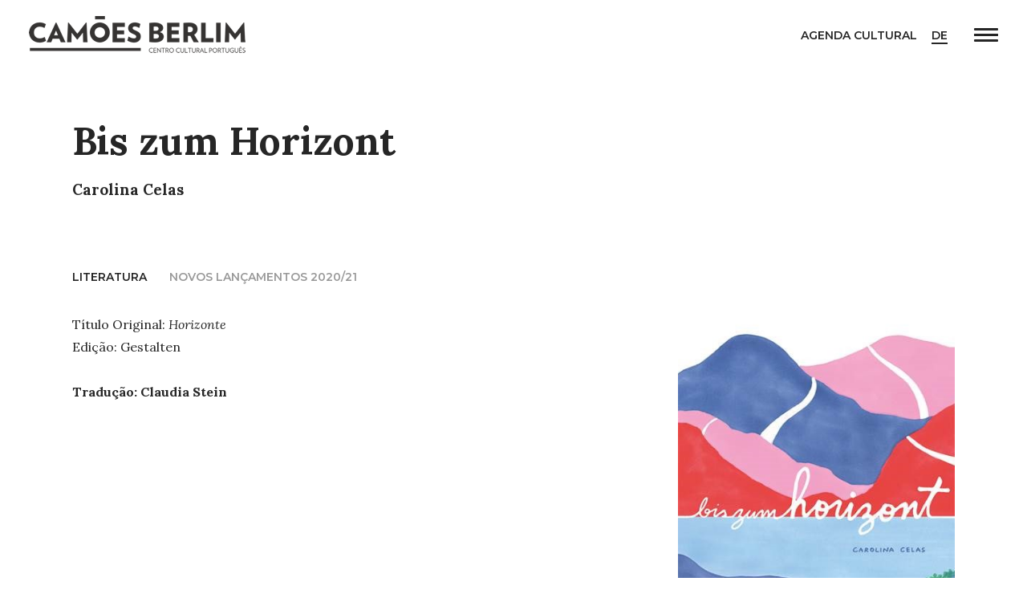

--- FILE ---
content_type: text/html; charset=UTF-8
request_url: https://camoesberlim.de/pl21_novolancamento/bis-zum-horizont/
body_size: 8451
content:
<!DOCTYPE html>
<html lang="en">
    <head>
        <meta charset="utf-8">
        <meta http-equiv="x-ua-compatible" content="ie=edge">
        <meta name="author" content="Camões Berlim" />
        <title>Camões Berlim  &#8211; Bis zum Horizont</title>
        <meta name="description" content="Centro Cultural Português" />
        <link rel="profile" href="//gmpg.org/xfn/11" />
        <link rel="pingback" href="https://camoesberlim.de/xmlrpc.php" />
        <script src="//ajax.googleapis.com/ajax/libs/jquery/3.3.1/jquery.min.js"></script>
        <meta name="viewport" content="width=device-width, initial-scale=1">

        <link rel="apple-touch-icon" href="https://camoesberlim.de/wp-content/themes/camoes_berlim_v1/apple-touch-icon.png?m=378402d">
        <link rel="shortcut icon" href="https://camoesberlim.de/wp-content/themes/camoes_berlim_v1/favicon.ico" />
        
        <!-- Schema.org / Google Plus -->
        <meta itemprop="name"            content="Camões Berlim">
        <meta itemprop="description"     content="Centro Cultural Português">
        <meta itemprop="image"           content="https://camoesberlim.de/wp-content/uploads/2018/03/Foto-Capa-LesEspacesD%C2%B4Abraxas-1-1800x1179.jpg">

        <meta name='robots' content='max-image-preview:large' />
<link rel='dns-prefetch' href='//cdn.polyfill.io' />
<link rel='dns-prefetch' href='//fonts.googleapis.com' />
<link rel='dns-prefetch' href='//cdnjs.cloudflare.com' />
<link rel='dns-prefetch' href='//ajax.googleapis.com' />
<link rel='dns-prefetch' href='//s.w.org' />
<meta property="og:type" content="article"/><meta property="og:url" content="https://camoesberlim.de/pl21_novolancamento/bis-zum-horizont/"/><meta property="og:title" content="Bis zum Horizont"/><meta property="og:description" content="Título Original: Horizonte
Edição: Gestalten
Tradução: Claudia Stein
" /><meta property="og:site_name" content="Camões Berlim"/><meta property="og:image" content="https://camoesberlim.de/wp-content/uploads/2021/01/Post-20.08.jpg"/><meta property="og:image:url" content="https://camoesberlim.de/wp-content/uploads/2021/01/Post-20.08.jpg"/><meta property="og:image:secure_url" content="https://camoesberlim.de/wp-content/uploads/2021/01/Post-20.08.jpg"/><meta property="og:image" content="https://camoesberlim.de/wp-content/uploads/2018/03/Foto-Capa-LesEspacesD%C2%B4Abraxas-1-1800x1179.jpg"/><meta property="og:image:url" content="https://camoesberlim.de/wp-content/uploads/2018/03/Foto-Capa-LesEspacesD%C2%B4Abraxas-1-1800x1179.jpg"/><meta property="og:image:secure_url" content="https://camoesberlim.de/wp-content/uploads/2018/03/Foto-Capa-LesEspacesD%C2%B4Abraxas-1-1800x1179.jpg"/><meta name="twitter:card" content="summary_large_image" /><meta name="twitter:description" content="Título Original: Horizonte
Edição: Gestalten
Tradução: Claudia Stein
" /><meta name="twitter:image" content="https://camoesberlim.de/wp-content/uploads/2018/03/Foto-Capa-LesEspacesD%C2%B4Abraxas-1-1800x1179.jpg"/>
<link rel='stylesheet' id='wp-block-library-css'  href='https://camoesberlim.de/wp-includes/css/dist/block-library/style.min.css?ver=6.0.11' type='text/css' media='all' />
<style id='global-styles-inline-css' type='text/css'>
body{--wp--preset--color--black: #000000;--wp--preset--color--cyan-bluish-gray: #abb8c3;--wp--preset--color--white: #ffffff;--wp--preset--color--pale-pink: #f78da7;--wp--preset--color--vivid-red: #cf2e2e;--wp--preset--color--luminous-vivid-orange: #ff6900;--wp--preset--color--luminous-vivid-amber: #fcb900;--wp--preset--color--light-green-cyan: #7bdcb5;--wp--preset--color--vivid-green-cyan: #00d084;--wp--preset--color--pale-cyan-blue: #8ed1fc;--wp--preset--color--vivid-cyan-blue: #0693e3;--wp--preset--color--vivid-purple: #9b51e0;--wp--preset--gradient--vivid-cyan-blue-to-vivid-purple: linear-gradient(135deg,rgba(6,147,227,1) 0%,rgb(155,81,224) 100%);--wp--preset--gradient--light-green-cyan-to-vivid-green-cyan: linear-gradient(135deg,rgb(122,220,180) 0%,rgb(0,208,130) 100%);--wp--preset--gradient--luminous-vivid-amber-to-luminous-vivid-orange: linear-gradient(135deg,rgba(252,185,0,1) 0%,rgba(255,105,0,1) 100%);--wp--preset--gradient--luminous-vivid-orange-to-vivid-red: linear-gradient(135deg,rgba(255,105,0,1) 0%,rgb(207,46,46) 100%);--wp--preset--gradient--very-light-gray-to-cyan-bluish-gray: linear-gradient(135deg,rgb(238,238,238) 0%,rgb(169,184,195) 100%);--wp--preset--gradient--cool-to-warm-spectrum: linear-gradient(135deg,rgb(74,234,220) 0%,rgb(151,120,209) 20%,rgb(207,42,186) 40%,rgb(238,44,130) 60%,rgb(251,105,98) 80%,rgb(254,248,76) 100%);--wp--preset--gradient--blush-light-purple: linear-gradient(135deg,rgb(255,206,236) 0%,rgb(152,150,240) 100%);--wp--preset--gradient--blush-bordeaux: linear-gradient(135deg,rgb(254,205,165) 0%,rgb(254,45,45) 50%,rgb(107,0,62) 100%);--wp--preset--gradient--luminous-dusk: linear-gradient(135deg,rgb(255,203,112) 0%,rgb(199,81,192) 50%,rgb(65,88,208) 100%);--wp--preset--gradient--pale-ocean: linear-gradient(135deg,rgb(255,245,203) 0%,rgb(182,227,212) 50%,rgb(51,167,181) 100%);--wp--preset--gradient--electric-grass: linear-gradient(135deg,rgb(202,248,128) 0%,rgb(113,206,126) 100%);--wp--preset--gradient--midnight: linear-gradient(135deg,rgb(2,3,129) 0%,rgb(40,116,252) 100%);--wp--preset--duotone--dark-grayscale: url('#wp-duotone-dark-grayscale');--wp--preset--duotone--grayscale: url('#wp-duotone-grayscale');--wp--preset--duotone--purple-yellow: url('#wp-duotone-purple-yellow');--wp--preset--duotone--blue-red: url('#wp-duotone-blue-red');--wp--preset--duotone--midnight: url('#wp-duotone-midnight');--wp--preset--duotone--magenta-yellow: url('#wp-duotone-magenta-yellow');--wp--preset--duotone--purple-green: url('#wp-duotone-purple-green');--wp--preset--duotone--blue-orange: url('#wp-duotone-blue-orange');--wp--preset--font-size--small: 13px;--wp--preset--font-size--medium: 20px;--wp--preset--font-size--large: 36px;--wp--preset--font-size--x-large: 42px;}.has-black-color{color: var(--wp--preset--color--black) !important;}.has-cyan-bluish-gray-color{color: var(--wp--preset--color--cyan-bluish-gray) !important;}.has-white-color{color: var(--wp--preset--color--white) !important;}.has-pale-pink-color{color: var(--wp--preset--color--pale-pink) !important;}.has-vivid-red-color{color: var(--wp--preset--color--vivid-red) !important;}.has-luminous-vivid-orange-color{color: var(--wp--preset--color--luminous-vivid-orange) !important;}.has-luminous-vivid-amber-color{color: var(--wp--preset--color--luminous-vivid-amber) !important;}.has-light-green-cyan-color{color: var(--wp--preset--color--light-green-cyan) !important;}.has-vivid-green-cyan-color{color: var(--wp--preset--color--vivid-green-cyan) !important;}.has-pale-cyan-blue-color{color: var(--wp--preset--color--pale-cyan-blue) !important;}.has-vivid-cyan-blue-color{color: var(--wp--preset--color--vivid-cyan-blue) !important;}.has-vivid-purple-color{color: var(--wp--preset--color--vivid-purple) !important;}.has-black-background-color{background-color: var(--wp--preset--color--black) !important;}.has-cyan-bluish-gray-background-color{background-color: var(--wp--preset--color--cyan-bluish-gray) !important;}.has-white-background-color{background-color: var(--wp--preset--color--white) !important;}.has-pale-pink-background-color{background-color: var(--wp--preset--color--pale-pink) !important;}.has-vivid-red-background-color{background-color: var(--wp--preset--color--vivid-red) !important;}.has-luminous-vivid-orange-background-color{background-color: var(--wp--preset--color--luminous-vivid-orange) !important;}.has-luminous-vivid-amber-background-color{background-color: var(--wp--preset--color--luminous-vivid-amber) !important;}.has-light-green-cyan-background-color{background-color: var(--wp--preset--color--light-green-cyan) !important;}.has-vivid-green-cyan-background-color{background-color: var(--wp--preset--color--vivid-green-cyan) !important;}.has-pale-cyan-blue-background-color{background-color: var(--wp--preset--color--pale-cyan-blue) !important;}.has-vivid-cyan-blue-background-color{background-color: var(--wp--preset--color--vivid-cyan-blue) !important;}.has-vivid-purple-background-color{background-color: var(--wp--preset--color--vivid-purple) !important;}.has-black-border-color{border-color: var(--wp--preset--color--black) !important;}.has-cyan-bluish-gray-border-color{border-color: var(--wp--preset--color--cyan-bluish-gray) !important;}.has-white-border-color{border-color: var(--wp--preset--color--white) !important;}.has-pale-pink-border-color{border-color: var(--wp--preset--color--pale-pink) !important;}.has-vivid-red-border-color{border-color: var(--wp--preset--color--vivid-red) !important;}.has-luminous-vivid-orange-border-color{border-color: var(--wp--preset--color--luminous-vivid-orange) !important;}.has-luminous-vivid-amber-border-color{border-color: var(--wp--preset--color--luminous-vivid-amber) !important;}.has-light-green-cyan-border-color{border-color: var(--wp--preset--color--light-green-cyan) !important;}.has-vivid-green-cyan-border-color{border-color: var(--wp--preset--color--vivid-green-cyan) !important;}.has-pale-cyan-blue-border-color{border-color: var(--wp--preset--color--pale-cyan-blue) !important;}.has-vivid-cyan-blue-border-color{border-color: var(--wp--preset--color--vivid-cyan-blue) !important;}.has-vivid-purple-border-color{border-color: var(--wp--preset--color--vivid-purple) !important;}.has-vivid-cyan-blue-to-vivid-purple-gradient-background{background: var(--wp--preset--gradient--vivid-cyan-blue-to-vivid-purple) !important;}.has-light-green-cyan-to-vivid-green-cyan-gradient-background{background: var(--wp--preset--gradient--light-green-cyan-to-vivid-green-cyan) !important;}.has-luminous-vivid-amber-to-luminous-vivid-orange-gradient-background{background: var(--wp--preset--gradient--luminous-vivid-amber-to-luminous-vivid-orange) !important;}.has-luminous-vivid-orange-to-vivid-red-gradient-background{background: var(--wp--preset--gradient--luminous-vivid-orange-to-vivid-red) !important;}.has-very-light-gray-to-cyan-bluish-gray-gradient-background{background: var(--wp--preset--gradient--very-light-gray-to-cyan-bluish-gray) !important;}.has-cool-to-warm-spectrum-gradient-background{background: var(--wp--preset--gradient--cool-to-warm-spectrum) !important;}.has-blush-light-purple-gradient-background{background: var(--wp--preset--gradient--blush-light-purple) !important;}.has-blush-bordeaux-gradient-background{background: var(--wp--preset--gradient--blush-bordeaux) !important;}.has-luminous-dusk-gradient-background{background: var(--wp--preset--gradient--luminous-dusk) !important;}.has-pale-ocean-gradient-background{background: var(--wp--preset--gradient--pale-ocean) !important;}.has-electric-grass-gradient-background{background: var(--wp--preset--gradient--electric-grass) !important;}.has-midnight-gradient-background{background: var(--wp--preset--gradient--midnight) !important;}.has-small-font-size{font-size: var(--wp--preset--font-size--small) !important;}.has-medium-font-size{font-size: var(--wp--preset--font-size--medium) !important;}.has-large-font-size{font-size: var(--wp--preset--font-size--large) !important;}.has-x-large-font-size{font-size: var(--wp--preset--font-size--x-large) !important;}
</style>
<link rel='stylesheet' id='style-css'  href='https://camoesberlim.de/wp-content/themes/camoes_berlim_v1/style.css?v=3.7&#038;ver=6.0.11' type='text/css' media='all' />
<link rel='stylesheet' id='google-fonts-css'  href='//fonts.googleapis.com/css?family=Lora%3A400%2C400i%2C700%2C700i%7CMontserrat%3A600&#038;ver=6.0.11' type='text/css' media='all' />
<link rel='stylesheet' id='load-fa-css'  href='//cdnjs.cloudflare.com/ajax/libs/font-awesome/5.15.1/css/all.min.css?ver=6.0.11' type='text/css' media='all' />
<link rel='stylesheet' id='fullcalendar-min-css-css'  href='https://camoesberlim.de/wp-content/plugins/calendar-anything-1/assets/fullcalendar/packages/core/main.min.css?ver=6.0.11' type='text/css' media='all' />
<style id='fullcalendar-min-css-inline-css' type='text/css'>
.cmcal-calendar-container.cmcal-calendar-224  
                                body .fc,.cmcal-calendar-container.cmcal-calendar-224 
                                .fc ,.cmcal-calendar-container.cmcal-calendar-224    
                                .fc button,.cmcal-calendar-container.cmcal-calendar-224 
                                .fc a,.cmcal-calendar-container.cmcal-calendar-224 
                                .fc h2
                                 {font-family:Montserrat;font-style:normal;font-weight:400;font-size:14px;text-transform:uppercase;color:#999999; }.cmcal-calendar-container.cmcal-calendar-224      
                                .fc-head,.cmcal-calendar-container.cmcal-calendar-224 
                                .fc-head th,.cmcal-calendar-container.cmcal-calendar-224 
                                .fc-head a,.cmcal-calendar-container.cmcal-calendar-224 
                                .fc-list-heading td,.cmcal-calendar-container.cmcal-calendar-224 
                                .fc-list-heading a
                                 {font-family:Montserrat;font-style:normal;font-weight:400;font-size:14px;text-transform:uppercase;color:#999999; }.cmcal-calendar-container.cmcal-calendar-224 
                                .fc,.cmcal-calendar-container.cmcal-calendar-224 
                                .fc-list-empty-wrap1 {background-color:transparent; }.cmcal-calendar-container.cmcal-calendar-224 
                                .fc-head,.cmcal-calendar-container.cmcal-calendar-224 
                                .fc-unthemed .fc-divider,.cmcal-calendar-container.cmcal-calendar-224 
                                .fc-unthemed .fc-popover .fc-header,.cmcal-calendar-container.cmcal-calendar-224 
                                .fc-unthemed .fc-list-heading td,.cmcal-calendar-container.cmcal-calendar-224 
                                thead.fc-head th.fc-day-header {background-color:transparent; }.cmcal-calendar-container.cmcal-calendar-224 
                                    .fc-list-table .fc-list-item,.cmcal-calendar-container.cmcal-calendar-224  
                                    .fc-unthemed .fc-list-empty,.cmcal-calendar-container.cmcal-calendar-224 
                                    .fc-list-view .fc-scroller,.cmcal-calendar-container.cmcal-calendar-224 
                                    .fc-list-view .fc-list-empty-wrap1,.cmcal-calendar-container.cmcal-calendar-224 
                                    .fc-body {background-color:transparent; }.cmcal-calendar-container.cmcal-calendar-224 
                                .fc .fc-bg .fc-day.fc-today,.cmcal-calendar-container.cmcal-calendar-224 
                                .fc .fc-bg .fc-day.fc-other-month.fc-today,.cmcal-calendar-container.cmcal-calendar-224 
                                .fc .fc-bg .fc-day.cmcal-nonbusinessDays.fc-today {background-color:#e8e8e8 !important; }.cmcal-calendar-container.cmcal-calendar-224 
                                .fc .fc-bg .fc-day.cmcal-nonbusinessDays,.cmcal-calendar-container.cmcal-calendar-224 
                                .fc .fc-bg .fc-day.fc-other-month.cmcal-nonbusinessDays {background-color:transparent !important; }.cmcal-calendar-container.cmcal-calendar-224 
                               .fc .fc-body td,.cmcal-calendar-container.cmcal-calendar-224 
                               .fc-unthemed .fc-list-item td
                                 {border-color:#ffffff !important; }.cmcal-calendar-container.cmcal-calendar-224 
                                .cmcal-calendar-filter-area select,.cmcal-calendar-container.cmcal-calendar-224  .cmcal-calendar-filter-area input {background-color:#ff71a1; }.cmcal-calendar-container.cmcal-calendar-224 
                                 .cmcal-calendar-filter-area select,.cmcal-calendar-container.cmcal-calendar-224  .cmcal-calendar-filter-area input,.cmcal-calendar-container.cmcal-calendar-224  .cmcal-calendar-filter-area input::placeholder
                                 {color:#ffffff; }.cmcal-calendar-container.cmcal-calendar-224 
                                .cmcal-calendar-filter-area select,.cmcal-calendar-container.cmcal-calendar-224  .cmcal-calendar-filter-area input
                                 {border-top-width:0px;border-right-width:0px;border-bottom-width:0px;border-left-width:0px; }.cmcal-calendar-container.cmcal-calendar-224 
                                .cmcal-calendar-filter-area select,.cmcal-calendar-container.cmcal-calendar-224  .cmcal-calendar-filter-area input
                                 {margin-right:3px;margin-bottom:3px; }.cmcal-calendar-container.cmcal-calendar-224 
                                .cmcal-calendar-filter-area select,.cmcal-calendar-container.cmcal-calendar-224  .cmcal-calendar-filter-area input
                                 {padding-top:20px;padding-right:80px;padding-bottom:20px;padding-left:20px; }.cmcal-calendar-container.cmcal-calendar-224 
                                .fc-button.fc-state-active {display:none;}.cmcal-calendar-container.cmcal-calendar-224 
                                .fc-toolbar {background-color:transparent; }.cmcal-calendar-container.cmcal-calendar-224 
                                .fc-toolbar .fc-button {background-color:transparent; }.cmcal-calendar-container.cmcal-calendar-224 
                                .fc-toolbar .fc-button:hover,.cmcal-calendar-container.cmcal-calendar-224 
                                .fc-toolbar .fc-button.fc-state-active {background-color:transparent; }.cmcal-calendar-container.cmcal-calendar-224 
                                 .fc-toolbar .fc-button
                                 {font-family:Montserrat;font-style:normal;font-weight:400;font-size:14px;line-height:23px;color:#262626; }.cmcal-calendar-container.cmcal-calendar-224 
                                .fc-toolbar .fc-button:hover,.cmcal-calendar-container.cmcal-calendar-224 
                                .fc-toolbar .fc-button.fc-state-active {color:#999999; }.cmcal-calendar-container.cmcal-calendar-224 
                                .fc-toolbar h2
                                 {font-family:Montserrat;font-style:normal;font-weight:400;font-size:14px;line-height:23px;text-transform:uppercase;color:#999999; }.cmcal-calendar-container.cmcal-calendar-224 
                                .fc-toolbar
                                 {margin-bottom:12px; }.cmcal-calendar-container.cmcal-calendar-224 
                                .fc-toolbar
                                 {padding-bottom:12px; }.cmcal-calendar-container.cmcal-calendar-224 
                                .fc .fc-row td.fc-day-top,.cmcal-calendar-container.cmcal-calendar-224  
                                .fc .fc-row td.fc-day-top a,.cmcal-calendar-container.cmcal-calendar-224  
                                .fc .fc-bg td.fc-day,.cmcal-calendar-container.cmcal-calendar-224 
                                 {font-family:Montserrat;font-style:normal;font-weight:400;font-size:14px;text-align:center;color:#999999; }.cmcal-calendar-container.cmcal-calendar-224 
                                .fc-today .fc-day-number,.cmcal-calendar-container.cmcal-calendar-224 
                                .fc .fc-row td.fc-today a,.cmcal-calendar-container.cmcal-calendar-224  
                                 {font-family:Montserrat;font-style:normal;font-weight:700;font-size:14px;text-align:center;color:#999999; }.cmcal-calendar-container.cmcal-calendar-224 
                                .fc-other-month .fc-day-number,.cmcal-calendar-container.cmcal-calendar-224  
                                .fc .fc-bg td.fc-day.fc-other-month,.cmcal-calendar-container.cmcal-calendar-224 
                                .fc .fc-row td.fc-day-top.fc-other-month a
                                 {font-family:Montserrat;font-style:normal;font-weight:400;font-size:14px;color:#999999; }.cmcal-calendar-container.cmcal-calendar-224 
                                .fc .fc-content-skeleton .fc-day-top.has-events .fc-day-number {background-color:transparent !important; }.cmcal-calendar-container.cmcal-calendar-224 
                                .fc .fc-content-skeleton .fc-day-top.has-events .fc-day-number {font-family:Montserrat;font-style:normal;font-weight:400;font-size:14px;text-align:center;color:#262626; }.cmcal-calendar-container.cmcal-calendar-224 
                                .fc-list-heading {display:none;}.cmcal-calendar-container.cmcal-calendar-224 
                                .fc-event,.cmcal-calendar-container.cmcal-calendar-224                                 
                                .fc-list-table .fc-list-item .fc-widget-content {background-color:transparent; }.cmcal-calendar-container.cmcal-calendar-224 
                                .fc-event:hover,.cmcal-calendar-container.cmcal-calendar-224                                 
                                .fc-list-item:hover .fc-widget-content {background-color:transparent !important; }.cmcal-calendar-container.cmcal-calendar-224 
                                .fc-event-dot {background-color:transparent; }.cmcal-calendar-container.cmcal-calendar-224 
                                .fc-event-container,.cmcal-calendar-container.cmcal-calendar-224 
                                a.fc-event,.cmcal-calendar-container.cmcal-calendar-224 
                                .fc-unthemed td.fc-event-container .fc-event,.cmcal-calendar-container.cmcal-calendar-224 
                                .fc-list-item td,.cmcal-calendar-container.cmcal-calendar-224 
                                .fc-list-item td a
                                 {font-family:Montserrat;font-style:normal;font-weight:400;font-size:14px;text-transform:uppercase;color:#262626; }.cmcal-calendar-container.cmcal-calendar-224 
                                a.fc-event:hover,.cmcal-calendar-container.cmcal-calendar-224 
                                .fc-unthemed td.fc-event-container .fc-event:hover,.cmcal-calendar-container.cmcal-calendar-224 
                                .fc-list-item td a:hover {color:#999999; }.cmcal-calendar-container.cmcal-calendar-224 
                                .fc a.fc-event,.cmcal-calendar-container.cmcal-calendar-224 
                                .fc-list-item td.fc-widget-content
                                 {border-color:#ffffff; }.cmcal-calendar-container.cmcal-calendar-224 
                                .fc-event,.cmcal-calendar-container.cmcal-calendar-224 
                                .fc-list-item .fc-widget-content
                                 {padding-top:20px;padding-right:20px;padding-bottom:20px;padding-left:20px; } 
.cmcal-calendar-container.cmcal-calendar-277  
                                body .fc,.cmcal-calendar-container.cmcal-calendar-277 
                                .fc ,.cmcal-calendar-container.cmcal-calendar-277    
                                .fc button,.cmcal-calendar-container.cmcal-calendar-277 
                                .fc a,.cmcal-calendar-container.cmcal-calendar-277 
                                .fc h2
                                 {font-family:Montserrat;font-style:normal;font-weight:400;font-size:14px;text-transform:uppercase;color:#999999; }.cmcal-calendar-container.cmcal-calendar-277      
                                .fc-head,.cmcal-calendar-container.cmcal-calendar-277 
                                .fc-head th,.cmcal-calendar-container.cmcal-calendar-277 
                                .fc-head a,.cmcal-calendar-container.cmcal-calendar-277 
                                .fc-list-heading td,.cmcal-calendar-container.cmcal-calendar-277 
                                .fc-list-heading a
                                 {font-family:Montserrat;font-style:normal;font-weight:400;font-size:14px;text-transform:uppercase;color:#999999; }.cmcal-calendar-container.cmcal-calendar-277 
                                .fc,.cmcal-calendar-container.cmcal-calendar-277 
                                .fc-list-empty-wrap1 {background-color:transparent; }.cmcal-calendar-container.cmcal-calendar-277 
                                .fc-head,.cmcal-calendar-container.cmcal-calendar-277 
                                .fc-unthemed .fc-divider,.cmcal-calendar-container.cmcal-calendar-277 
                                .fc-unthemed .fc-popover .fc-header,.cmcal-calendar-container.cmcal-calendar-277 
                                .fc-unthemed .fc-list-heading td,.cmcal-calendar-container.cmcal-calendar-277 
                                thead.fc-head th.fc-day-header {background-color:transparent; }.cmcal-calendar-container.cmcal-calendar-277 
                                    .fc-list-table .fc-list-item,.cmcal-calendar-container.cmcal-calendar-277  
                                    .fc-unthemed .fc-list-empty,.cmcal-calendar-container.cmcal-calendar-277 
                                    .fc-list-view .fc-scroller,.cmcal-calendar-container.cmcal-calendar-277 
                                    .fc-list-view .fc-list-empty-wrap1,.cmcal-calendar-container.cmcal-calendar-277 
                                    .fc-body {background-color:transparent; }.cmcal-calendar-container.cmcal-calendar-277 
                                .fc .fc-bg .fc-day.fc-today,.cmcal-calendar-container.cmcal-calendar-277 
                                .fc .fc-bg .fc-day.fc-other-month.fc-today,.cmcal-calendar-container.cmcal-calendar-277 
                                .fc .fc-bg .fc-day.cmcal-nonbusinessDays.fc-today {background-color:transparent !important; }.cmcal-calendar-container.cmcal-calendar-277 
                                .fc .fc-bg .fc-day.cmcal-nonbusinessDays,.cmcal-calendar-container.cmcal-calendar-277 
                                .fc .fc-bg .fc-day.fc-other-month.cmcal-nonbusinessDays {background-color:transparent !important; }.cmcal-calendar-container.cmcal-calendar-277 
                                .fc .fc-head  td,.cmcal-calendar-container.cmcal-calendar-277  
                                .fc-unthemed .fc-list-heading td,.cmcal-calendar-container.cmcal-calendar-277 
                                .fc .fc-head-container th
                                 {border-top-width:1px !important;border-style:solid !important;border-color:#999999 !important; }.cmcal-calendar-container.cmcal-calendar-277 
                               .fc .fc-body td,.cmcal-calendar-container.cmcal-calendar-277 
                               .fc-unthemed .fc-list-item td
                                 {border-color:#ffffff !important; }.cmcal-calendar-container.cmcal-calendar-277 
                                .fc .fc-row th.fc-widget-header,.cmcal-calendar-container.cmcal-calendar-277 
                                .fc-list-heading .fc-widget-header {padding-top:20px;padding-bottom:12px; }.cmcal-calendar-container.cmcal-calendar-277 
                                .cmcal-calendar-filter-area select,.cmcal-calendar-container.cmcal-calendar-277  .cmcal-calendar-filter-area input {background-color:#ff71a1; }.cmcal-calendar-container.cmcal-calendar-277 
                                 .cmcal-calendar-filter-area select,.cmcal-calendar-container.cmcal-calendar-277  .cmcal-calendar-filter-area input,.cmcal-calendar-container.cmcal-calendar-277  .cmcal-calendar-filter-area input::placeholder
                                 {color:#ffffff; }.cmcal-calendar-container.cmcal-calendar-277 
                                .cmcal-calendar-filter-area select,.cmcal-calendar-container.cmcal-calendar-277  .cmcal-calendar-filter-area input
                                 {border-top-width:0px;border-right-width:0px;border-bottom-width:0px;border-left-width:0px; }.cmcal-calendar-container.cmcal-calendar-277 
                                .cmcal-calendar-filter-area select,.cmcal-calendar-container.cmcal-calendar-277  .cmcal-calendar-filter-area input
                                 {margin-right:3px;margin-bottom:3px; }.cmcal-calendar-container.cmcal-calendar-277 
                                .cmcal-calendar-filter-area select,.cmcal-calendar-container.cmcal-calendar-277  .cmcal-calendar-filter-area input
                                 {padding-top:20px;padding-right:80px;padding-bottom:20px;padding-left:20px; }.cmcal-calendar-container.cmcal-calendar-277 
                                .fc-button.fc-state-active {display:none;}.cmcal-calendar-container.cmcal-calendar-277 
                                .fc-toolbar {background-color:#414141; }.cmcal-calendar-container.cmcal-calendar-277 
                                .fc-toolbar .fc-button {background-color:transparent; }.cmcal-calendar-container.cmcal-calendar-277 
                                .fc-toolbar .fc-button:hover,.cmcal-calendar-container.cmcal-calendar-277 
                                .fc-toolbar .fc-button.fc-state-active {background-color:transparent; }.cmcal-calendar-container.cmcal-calendar-277 
                                 .fc-toolbar .fc-button
                                 {color:#ffffff; }.cmcal-calendar-container.cmcal-calendar-277 
                                .fc-toolbar .fc-button:hover,.cmcal-calendar-container.cmcal-calendar-277 
                                .fc-toolbar .fc-button.fc-state-active {color:#ff71a1; }.cmcal-calendar-container.cmcal-calendar-277 
                                .fc-toolbar h2
                                 {color:#ffffff; }.cmcal-calendar-container.cmcal-calendar-277 
                                .fc-toolbar
                                 {margin-bottom:3px; }.cmcal-calendar-container.cmcal-calendar-277 
                                .fc-toolbar
                                 {padding-top:20px;padding-right:20px;padding-bottom:20px;padding-left:20px; }.cmcal-calendar-container.cmcal-calendar-277 
                                .fc button,.cmcal-calendar-container.cmcal-calendar-277 
                                .fc-button.fc-state-active,.cmcal-calendar-container.cmcal-calendar-277 
                                .fc-center h2
                                 {padding-right:10px;padding-left:10px; }.cmcal-calendar-container.cmcal-calendar-277 
                    .fc-day-number,.cmcal-calendar-container.cmcal-calendar-277 
                    .fc-other-month .fc-day-number
                     {line-height:50px;width:50px;display:inline-block; }.cmcal-calendar-container.cmcal-calendar-277 
                                .fc-day-number {background-color:transparent; }.cmcal-calendar-container.cmcal-calendar-277 
                                .fc .fc-row td.fc-day-top,.cmcal-calendar-container.cmcal-calendar-277  
                                .fc .fc-row td.fc-day-top a,.cmcal-calendar-container.cmcal-calendar-277  
                                .fc .fc-bg td.fc-day,.cmcal-calendar-container.cmcal-calendar-277 
                                 {font-size:20px;text-align:center;color:#000000; }.cmcal-calendar-container.cmcal-calendar-277 
                                .fc-other-month .fc-day-number,.cmcal-calendar-container.cmcal-calendar-277  
                                .fc .fc-bg td.fc-day.fc-other-month,.cmcal-calendar-container.cmcal-calendar-277 
                                .fc .fc-row td.fc-day-top.fc-other-month a
                                 {color:#adadad; }.cmcal-calendar-container.cmcal-calendar-277 
                                .fc .fc-content-skeleton .fc-day-top.has-events .fc-day-number {background-color:#ff71a1 !important; }.cmcal-calendar-container.cmcal-calendar-277 
                                .fc .fc-content-skeleton .fc-day-top.has-events .fc-day-number {font-family:Roboto;text-align:center;color:#ffffff; }.cmcal-calendar-container.cmcal-calendar-277  
                                .fc-unthemed .fc-list-empty
                                 {font-family:Montserrat;font-size:14px;text-transform:uppercase; }.cmcal-calendar-container.cmcal-calendar-277 
                                .fc-event,.cmcal-calendar-container.cmcal-calendar-277                                 
                                .fc-list-table .fc-list-item .fc-widget-content {background-color:transparent; }.cmcal-calendar-container.cmcal-calendar-277 
                                .fc-event:hover,.cmcal-calendar-container.cmcal-calendar-277                                 
                                .fc-list-item:hover .fc-widget-content {background-color:transparent !important; }.cmcal-calendar-container.cmcal-calendar-277 
                                .fc-event-dot {background-color:transparent; }.cmcal-calendar-container.cmcal-calendar-277 
                                .fc-event-container,.cmcal-calendar-container.cmcal-calendar-277 
                                a.fc-event,.cmcal-calendar-container.cmcal-calendar-277 
                                .fc-unthemed td.fc-event-container .fc-event,.cmcal-calendar-container.cmcal-calendar-277 
                                .fc-list-item td,.cmcal-calendar-container.cmcal-calendar-277 
                                .fc-list-item td a
                                 {font-family:Montserrat;font-size:14px;text-transform:uppercase;color:#262626; }.cmcal-calendar-container.cmcal-calendar-277 
                                a.fc-event:hover,.cmcal-calendar-container.cmcal-calendar-277 
                                .fc-unthemed td.fc-event-container .fc-event:hover,.cmcal-calendar-container.cmcal-calendar-277 
                                .fc-list-item td a:hover {color:#999999; }.cmcal-calendar-container.cmcal-calendar-277 
                                .fc a.fc-event,.cmcal-calendar-container.cmcal-calendar-277 
                                .fc-list-item td.fc-widget-content
                                 {border-color:#ffffff; }.cmcal-calendar-container.cmcal-calendar-277 
                                .fc-event,.cmcal-calendar-container.cmcal-calendar-277 
                                .fc-list-item .fc-widget-content
                                 {padding-bottom:28px; } 
</style>
<link rel='stylesheet' id='fullcalendar-daygrid-min-css-css'  href='https://camoesberlim.de/wp-content/plugins/calendar-anything-1/assets/fullcalendar/packages/daygrid/main.min.css?ver=6.0.11' type='text/css' media='all' />
<link rel='stylesheet' id='fullcalendar-timegrid-min-css-css'  href='https://camoesberlim.de/wp-content/plugins/calendar-anything-1/assets/fullcalendar/packages/timegrid/main.min.css?ver=6.0.11' type='text/css' media='all' />
<link rel='stylesheet' id='fullcalendar-list-min-css-css'  href='https://camoesberlim.de/wp-content/plugins/calendar-anything-1/assets/fullcalendar/packages/list/main.min.css?ver=6.0.11' type='text/css' media='all' />
<link rel='stylesheet' id='select2-css-css'  href='https://camoesberlim.de/wp-content/plugins/calendar-anything-1/assets/select2/select2.min.css?ver=6.0.11' type='text/css' media='all' />
<link rel='stylesheet' id='jquery-ui-css'  href='https://ajax.googleapis.com/ajax/libs/jqueryui/1.8/themes/base/jquery-ui.css?ver=6.0.11' type='text/css' media='all' />
<script type='text/javascript' src='https://camoesberlim.de/wp-includes/js/jquery/jquery.min.js?ver=3.6.0' id='jquery-core-js'></script>
<script type='text/javascript' src='https://camoesberlim.de/wp-includes/js/jquery/jquery-migrate.min.js?ver=3.3.2' id='jquery-migrate-js'></script>
<script type='text/javascript' src='https://cdn.polyfill.io/v2/polyfill.min.js?features=Intl.%7Elocale.en&#038;ver=6.0.11' id='fullcalendar_safari_polyfix-js'></script>
<script type='text/javascript' src='https://camoesberlim.de/wp-content/plugins/calendar-anything-1/assets/superagent/superagent.min.js?ver=6.0.11' id='superagent-min-js-js'></script>
<script type='text/javascript' src='https://camoesberlim.de/wp-content/plugins/calendar-anything-1/assets/moment/moment-with-locales.min.js?ver=6.0.11' id='moment-with-locales-min-js-js'></script>
<script type='text/javascript' src='https://camoesberlim.de/wp-content/plugins/calendar-anything-1/assets/fullcalendar/packages/core/main.min.js?ver=6.0.11' id='fullcalendar-min-js-js'></script>
<script type='text/javascript' src='https://camoesberlim.de/wp-content/plugins/calendar-anything-1/assets/fullcalendar/packages/daygrid/main.min.js?ver=6.0.11' id='fullcalendar-daygrid-min-js-js'></script>
<script type='text/javascript' src='https://camoesberlim.de/wp-content/plugins/calendar-anything-1/assets/fullcalendar/packages/timegrid/main.min.js?ver=6.0.11' id='fullcalendar-timegrid-min-js-js'></script>
<script type='text/javascript' src='https://camoesberlim.de/wp-content/plugins/calendar-anything-1/assets/fullcalendar/packages/list/main.min.js?ver=6.0.11' id='fullcalendar-list-min-js-js'></script>
<script type='text/javascript' src='https://camoesberlim.de/wp-content/plugins/calendar-anything-1/assets/fullcalendar/packages/moment/main.min.js?ver=6.0.11' id='fullcalendar-moment-min-js-js'></script>
<script type='text/javascript' src='https://camoesberlim.de/wp-content/plugins/calendar-anything-1/assets/fullcalendar/packages/core/locales-all.min.js?ver=6.0.11' id='fullcalendar-language-js-js'></script>
<script type='text/javascript' src='https://camoesberlim.de/wp-content/plugins/calendar-anything-1/assets/fullcalendar/packages/interaction/main.min.js?ver=6.0.11' id='fullcalendar-interaction-js-js'></script>
<script type='text/javascript' src='https://camoesberlim.de/wp-content/plugins/calendar-anything-1/assets/select2/select2.full.min.js?ver=6.0.11' id='select2-js-js'></script>
<link rel="https://api.w.org/" href="https://camoesberlim.de/wp-json/" /><link rel="EditURI" type="application/rsd+xml" title="RSD" href="https://camoesberlim.de/xmlrpc.php?rsd" />
<link rel="wlwmanifest" type="application/wlwmanifest+xml" href="https://camoesberlim.de/wp-includes/wlwmanifest.xml" /> 
<link rel="canonical" href="https://camoesberlim.de/pl21_novolancamento/bis-zum-horizont/" />
<link rel='shortlink' href='https://camoesberlim.de/?p=2326' />
<link rel="alternate" type="application/json+oembed" href="https://camoesberlim.de/wp-json/oembed/1.0/embed?url=https%3A%2F%2Fcamoesberlim.de%2Fpl21_novolancamento%2Fbis-zum-horizont%2F" />
<link rel="alternate" type="text/xml+oembed" href="https://camoesberlim.de/wp-json/oembed/1.0/embed?url=https%3A%2F%2Fcamoesberlim.de%2Fpl21_novolancamento%2Fbis-zum-horizont%2F&#038;format=xml" />
<link hreflang="pt" href="https://camoesberlim.de/pl21_novolancamento/bis-zum-horizont/" rel="alternate" />
<link hreflang="de" href="https://camoesberlim.de/de/pl21_novolancamento/bis-zum-horizont/" rel="alternate" />
<link hreflang="x-default" href="https://camoesberlim.de/pl21_novolancamento/bis-zum-horizont/" rel="alternate" />
<meta name="generator" content="qTranslate-XT 3.12.1" />
    
        <!-- Global site tag (gtag.js) - Google Analytics -->
        <script async src="https://www.googletagmanager.com/gtag/js?id=UA-148231448-1"></script>
        <script>
          window.dataLayer = window.dataLayer || [];
          function gtag(){dataLayer.push(arguments);}
          gtag('js', new Date());
          gtag('config', 'UA-148231448-1');
        </script>
    </head>
        <body data-rsssl=1 class="pl21 obras">        <!--[if lt IE 8]>
            <p class="browserupgrade">You are using an <strong>outdated</strong> browser. Please <a href="//browsehappy.com/">upgrade your browser</a> to improve your experience.</p>
        <![endif]-->   
        <div id="wrapper">
            <div class="wrapper-inside">
   
<header id="menu" class="nav-down white">       
            <nav id="nav-main" role="navigation" aria-labelledby="mainmenulabel">
            <h2 id="mainmenulabel" class="visuallyhidden">Menu Principal</h2>
                <a href="https://camoesberlim.de" title="Home" target="_self">
                    <ul id="home" class="bg-grey"> 
                    <li class="logo_home"><span class="visuallyhidden">Home: Camões Berlim Centro Cultural Português</span></li> 
                    </ul>                </a>
                <div id="main-menu-wrapper">
                  <div id="sub-main-menu-wrapper">  
                    <ul id="main-menu">
                        <li><a class="menu-agenda-cultural" href="https://camoesberlim.de/agendacultural/calendario/" target="_self">Agenda Cultural</a></li>
                    </ul>
                    <div class="menu-lang-switcher-container"><ul id="menu-lang-switcher" class="menu-language"><li id="menu-item-227" class="qtranxs-lang-menu qtranxs-lang-menu-de menu-item menu-item-type-custom menu-item-object-custom menu-item-227"><a title="DE" href="https://camoesberlim.de/de/pl21_novolancamento/bis-zum-horizont/">DE</a></li>
</ul></div>                  </div>  
                </div>    
            </nav>
    </header>
    <div class="button-wrapper">
     <button id="nav-icon3" class="toggle-button"><span></span><span></span><span></span><span></span></button>
    </div>
    <div id="sub-header">
            <nav id="sub-menu" role="navigation" aria-labelledby="mainmenulabel">
            <h2 id="mainmenulabel" class="visuallyhidden">Menu Secundário</h2>
                <div class="menu-lang-switcher-container"><ul id="menu-lang-switcher-1" class="menu-language"><li class="qtranxs-lang-menu qtranxs-lang-menu-de menu-item menu-item-type-custom menu-item-object-custom menu-item-227"><a title="DE" href="https://camoesberlim.de/de/pl21_novolancamento/bis-zum-horizont/">DE</a></li>
</ul></div>                <ul id="sub-menu-list-1">
                    <li><a class="menu-agenda-cultural" href="https://camoesberlim.de/agendacultural/calendario/" target="_self">Agenda Cultural</a></li>
                </ul>
                <ul id="sub-menu-list-2">
                    <li><a class="menu-noticias" href="https://camoesberlim.de/noticias" target="_self">Notícias</a></li>
                    <li><a class="menu-eventos" href="https://camoesberlim.de/eventos-mais-recentes" target="_self">Eventos</a></li>
                    <li><a class="menu-artistas" href="https://camoesberlim.de/artistasautores" target="_self">Personalidades</a></li>
                    <li><a class="menu-publicacoes" href="https://camoesberlim.de/publicacoes" target="_self">Publicações</a></li>
                    <li><a class="menu-press" href="https://camoesberlim.de/press" target="_self">Imprensa</a></li>
                </ul>
                <ul id="sub-menu-list-3">
                    <li><a class="menu-pl21" href="https://camoesberlim.de/pl21_intro/" target="_self">Literatura em língua portuguesa na Alemanha</a></li>
                </ul>
                <ul id="sub-menu-list-4">
                    <li><a class="menu-sobre" href="https://camoesberlim.de/sobre/camoes_berlim/" target="_self">Sobre</a></li>
                    <li><a class="menu-contactos" href="https://camoesberlim.de/contactos/info/" target="_self">Contactos</a></li>
                    <li class="search"><form role="search" method="get" id="searchform" action="https://camoesberlim.de/">
    <div>
        <input type="text" value="" name="s" id="s" />
        <input type="hidden" id="searchsubmit" />
    </div>
</form></li>
                </ul>
                <div id="sub-menu-other-info">
                  <div id="sub-menu-newsletter">
                      <!-- Begin MailChimp Signup Form -->
                        <div id="mc_embed_signup">
                        <form action="https://mne.us17.list-manage.com/subscribe/post?u=f969e6442b6a2c60dd35ef8bd&amp;amp;id=0008ae688a" method="post" id="mc-embedded-subscribe-form" name="mc-embedded-subscribe-form" class="validate" target="_blank" novalidate>
                            <div id="mc_embed_signup_scroll">
                            <div id="subscrever">Subscreva a nossa Newsletter</div>
                            <div class="mc-field-group">
                                <label for="mce-EMAIL" class="visuallyhidden">Email</label>
                                <input type="email" placeholder="Email" value="" name="EMAIL" class="required email" id="mce-EMAIL">
                            </div>
                                    <div id="mce-responses" class="clear">
                                        <div class="response" id="mce-error-response" style="display:none"></div>
                                        <div class="response" id="mce-success-response" style="display:none"></div>
                                    </div>    <!-- real people should not fill this in and expect good things - do not remove this or risk form bot signups-->
                                    <div style="position: absolute; left: -5000px;" aria-hidden="true"><input type="text" name="b_f969e6442b6a2c60dd35ef8bd_30282d739e" tabindex="-1" value=""></div>
                                <div id="enviar" class="clear"><input type="submit" value="Send" name="subscribe" id="mc-embedded-subscribe" class="button"></div>
                            </div>
                        </form>
                        </div>
                        <!--End mc_embed_signup-->
                  </div> 
                  <div id="sub-menu-social-media">  
                      <a href="//www.facebook.com/CamoesBerlin" target="_blank">
                          <span class="fa-stack fa-lg">
                              <i class="fa fa-circle fa-stack-2x"></i>
                              <i class="fab fa-facebook fa-stack-1x fa-inverse"></i>
                          </span>
                      </a>
                      <a href="//www.instagram.com/culturaportugal/" target="_blank">
                          <span class="fa-stack fa-lg">
                              <i class="fa fa-circle fa-stack-2x"></i>
                              <i class="fab fa-instagram fa-stack-1x fa-inverse"></i>
                          </span>
                      </a>
                      <a href="//twitter.com/CamoesBerlim/" target="_blank">
                          <span class="fa-stack fa-lg">
                              <i class="fa fa-circle fa-stack-2x"></i>
                              <i class="fab fa-twitter fa-stack-1x fa-inverse"></i>
                          </span>
                      </a>
                      <a href="//vimeo.com/user81079343/" target="_blank">
                          <span class="fa-stack fa-lg">
                              <i class="fa fa-circle fa-stack-2x"></i>
                              <i class="fab fa-vimeo fa-stack-1x fa-inverse"></i>
                          </span>
                      </a>
                  </div> 
                </div>    
            </nav>
        <div id="close-area"></div>
    </div>
    <div id="sub-header-shadow"></div>   

<!-- Header H1 -->
<h1 class="five-column">Bis zum Horizont</h1>
<h3 style="width:100%;clear:both;">
   <a href="https://camoesberlim.de/artistasautores/carolina-celas/">Carolina Celas</a>   
</h3>

<!-- Category Area -->
<div class="cat-banner">
    <span class="cat general"><a href="https://camoesberlim.de/pl21_novolancamento/" target="_self">Literatura</a></span>
    <span class="cat general no-link">Novos lançamentos 2020/21</span>
</div>

<!-- Content Area -->
<article class="noticia" id="noticias">
    <section class="four-column" role="main">
        <p>Título Original: <i>Horizonte</i><br />
Edição: Gestalten</p>
<p><b>Tradução: Claudia Stein</b></p>
    </section>
    <aside class="two-column">
                        <figure>
                    <img class="lazy" src="https://camoesberlim.de/placeholder.jpg" data-src="https://camoesberlim.de/wp-content/uploads/2021/01/Post-20.08.jpg" alt="Camões Berlim – Bis zum Horizont - "/>
                    <figcaption></figcaption>
                </figure>
                        
                            </aside>
</article>
        
        <!-- STARTS RELATED POSTS -->
        <div class="cat-banner-yarpp">
            <span class="cat general">Conteúdo Relacionado</span>
        </div>
        <aside>
                <!-- single entry rp -->    
                                
                    <div class="thumb-column thumb_entry">
                        <div class="thumb_img_div">
                        <!-- IMAGE AREA -->
                            <table class="img-wrapper">
  <tr>
    <td>
<!-- IF HAS FEAT IMAGE -->
                                    <a href="https://camoesberlim.de/noticias/carolina-celas-residente-da-foresta-academy-of-new-forms-em-berlim/" title="Camões Berlim" ><img class="lazy" src="https://camoesberlim.de/placeholder.jpg" data-src="https://camoesberlim.de/wp-content/uploads/2019/11/La-Foresta-350x195.jpg" alt="Camões Berlim – Carolina Celas residente da Foresta Academy of New Forms em Berlim" /></a>
            </td>
  </tr>
</table>                                <!-- IMAGE AREA ENDS -->
                        </div>
                        <!-- print post type -->
                        <div class="cat-banner-yarpp">
                            <span class="cat general no-link">Notícias</span>
                        </div>
                        <!-- Title -->
                        <div class="thumb_title-yarpp">
                            <a href="https://camoesberlim.de/noticias/carolina-celas-residente-da-foresta-academy-of-new-forms-em-berlim/" title="Camões Berlim - Carolina Celas residente da Foresta Academy of New Forms em Berlim">Carolina Celas residente da Foresta Academy of New Forms em Berlim</a>
                        </div>
                    </div>
                                
                    <div class="thumb-column thumb_entry">
                        <div class="thumb_img_div">
                        <!-- IMAGE AREA -->
                            <table class="img-wrapper">
  <tr>
    <td>
<!-- IF HAS FEAT IMAGE -->
         
            <a href="https://camoesberlim.de/artistasautores/carolina-celas/" title="Camões Berlim - Carolina Celas">
                <img class="lazy" src="https://camoesberlim.de/placeholder.jpg" data-src="https://camoesberlim.de/wp-content/uploads/2021/02/Carolina-Celas-215x250.jpg" />            </a>            
        <!-- IF HAS CONTENT IMAGE -->
            </td>
  </tr>
</table>                                <!-- IMAGE AREA ENDS -->
                        </div>
                        <!-- print post type -->
                        <div class="cat-banner-yarpp">
                            <span class="cat general no-link">Personalidades</span>
                        </div>
                        <!-- Title -->
                        <div class="thumb_title-yarpp">
                            <a href="https://camoesberlim.de/artistasautores/carolina-celas/" title="Camões Berlim - Carolina Celas">Carolina Celas</a>
                        </div>
                    </div>
                            </aside>
    
<div class="clearfix twenty-eight"></div>

    </div>
</div>     
        <footer role="contentinfo">
            <div class="footer two-column">
                <p>
                    <a href="//www.google.pt/maps/place/Zimmerstra%C3%9Fe+56,+10117+Berlin,+Germany/@52.5081557,13.3930236,17z/data=!3m1!4b1!4m5!3m4!1s0x47a851d6e860e095:0x9579b0cc6c06319!8m2!3d52.5081557!4d13.3952123" target="_blank">Zimmerstraße 56 <br>10117&nbsp;&nbsp;Berlim</a>
                </p>
                <p>
                    Terça-Feira a Sexta-Feira<br>
                    11 &mdash; 13h e 14h30 &mdash; 17h                </p>
                <p>
                    Copyright &copy; 2026<br>
                    Camões Berlim Centro Cultural Português                </p>
            </div>
            <div class="footer two-column">
                        <!-- Begin MailChimp Signup Form -->
                        <div id="mc_embed_signup">
                        <form action="https://mne.us17.list-manage.com/subscribe/post?u=f969e6442b6a2c60dd35ef8bd&amp;amp;id=0008ae688a" method="post" id="mc-embedded-subscribe-form" name="mc-embedded-subscribe-form" class="validate" target="_blank" novalidate>
                            <div id="mc_embed_signup_scroll">
                            <div id="subscrever">Subscreva a nossa Newsletter</div>
                            <div class="mc-field-group">
                                <label for="mce-EMAIL" class="visuallyhidden">Email</label>
                                <input type="email" placeholder="Email" value="" name="EMAIL" class="required email" id="mce-EMAIL">
                            </div>
                                    <div id="mce-responses" class="clear">
                                        <div class="response" id="mce-error-response" style="display:none"></div>
                                        <div class="response" id="mce-success-response" style="display:none"></div>
                                    </div>    <!-- real people should not fill this in and expect good things - do not remove this or risk form bot signups-->
                                    <div style="position: absolute; left: -5000px;" aria-hidden="true"><input type="text" name="b_f969e6442b6a2c60dd35ef8bd_30282d739e" tabindex="-1" value=""></div>
                                <div id="enviar" class="clear"><input type="submit" value="Send" name="subscribe" id="mc-embedded-subscribe" class="button"></div>
                                <div class="clearfix"></div>
                            </div>
                        </form>
                        </div>
                        <!--End mc_embed_signup-->
                <p>
                    <a href="//www.facebook.com/CamoesBerlin" target="_blank">
                          <span class="fa-stack fa-lg">
                              <i class="fa fa-circle fa-stack-2x"></i>
                              <i class="fab fa-facebook fa-stack-1x fa-inverse"></i>
                          </span>
                      </a>
                      <a href="//www.instagram.com/culturaportugal/" target="_blank">
                          <span class="fa-stack fa-lg">
                              <i class="fa fa-circle fa-stack-2x"></i>
                              <i class="fab fa-instagram fa-stack-1x fa-inverse"></i>
                          </span>
                      </a>
                     <a href="//twitter.com/CamoesBerlim/" target="_blank">
                          <span class="fa-stack fa-lg">
                              <i class="fa fa-circle fa-stack-2x"></i>
                              <i class="fab fa-twitter fa-stack-1x fa-inverse"></i>
                          </span>
                      </a>
                      <a href="//vimeo.com/user81079343/" target="_blank">
                          <span class="fa-stack fa-lg">
                              <i class="fa fa-circle fa-stack-2x"></i>
                              <i class="fab fa-vimeo fa-stack-1x fa-inverse"></i>
                          </span>
                      </a>
                </p>
                <p>
                    <a href="mailto:camoes.berlim@mne.pt">camoes.berlim@mne.pt</a><br>
                    <a href="tel:004930590063647">+49 30 590 063 647</a>
                </p>
            </div>
            <div class="footer two-column">
                <p>
                    <a style="border:0;outline:0;" href="//www.instituto-camoes.pt/" title="Instituto Camões" target="_blank"><img style="border:0;outline:0;" src="https://camoesberlim.de/wp-content/themes/camoes_berlim_v1/img/camoes_pb.png"></a>
                </p>
                <p>
                    <a style="border:0;outline:0;" href="//www.berlim.embaixadaportugal.mne.pt/" title="Embaixada-de Portugal na Alemanha" target="_blank"><img style="border:0;outline:0;" src="https://camoesberlim.de/wp-content/themes/camoes_berlim_v1/img/Logo-Embaixada-Portugal.jpg"></a>
                </p>
                <p>
                    <a style="border:0;outline:0;" href="https://camoesberlim.de" title="Kunstraum Botschaft" target="_self"><img style="border:0;outline:0;" src="https://camoesberlim.de/wp-content/themes/camoes_berlim_v1/img/botschaft-cultura.png"></a>
                </p>
            </div>
        </footer>
    <script type='text/javascript' src='https://camoesberlim.de/wp-content/themes/camoes_berlim_v1/js/toggle.js?v=1.2&#038;ver=3.1' id='toggle-js'></script>
<script type='text/javascript' src='https://camoesberlim.de/wp-content/themes/camoes_berlim_v1/js/toggle-filters.js?v=1.3&#038;ver=3.1' id='toggle-filters-js'></script>
<script type='text/javascript' src='https://camoesberlim.de/wp-content/themes/camoes_berlim_v1/js/desktop-header-hide-show.js?ver=3.1' id='desktop-header-hide-show-js'></script>
<script type='text/javascript' src='https://camoesberlim.de/wp-content/themes/camoes_berlim_v1/js/jquery.lazy.min.js?ver=3.1' id='lazy-vendor-js'></script>
<script type='text/javascript' src='https://camoesberlim.de/wp-content/themes/camoes_berlim_v1/js/lazy.js?ver=3.1' id='lazy-js'></script>
<script type='text/javascript' src='https://camoesberlim.de/wp-includes/js/jquery/ui/core.min.js?ver=1.13.1' id='jquery-ui-core-js'></script>
<script type='text/javascript' src='https://camoesberlim.de/wp-includes/js/jquery/ui/datepicker.min.js?ver=1.13.1' id='jquery-ui-datepicker-js'></script>
<script type='text/javascript' id='jquery-ui-datepicker-js-after'>
jQuery(function(jQuery){jQuery.datepicker.setDefaults({"closeText":"Fechar","currentText":"Hoje","monthNames":["Janeiro","Fevereiro","Mar\u00e7o","Abril","Maio","Junho","Julho","Agosto","Setembro","Outubro","Novembro","Dezembro"],"monthNamesShort":["Jan","Fev","Mar","Abr","Mai","Jun","Jul","Ago","Set","Out","Nov","Dez"],"nextText":"Seguinte","prevText":"Anterior","dayNames":["Domingo","Segunda-feira","Ter\u00e7a-feira","Quarta-feira","Quinta-feira","Sexta-feira","S\u00e1bado"],"dayNamesShort":["Dom","Seg","Ter","Qua","Qui","Sex","S\u00e1b"],"dayNamesMin":["D","S","T","Q","Q","S","S"],"dateFormat":"d MM yy","firstDay":1,"isRTL":false});});
</script>
    </body>
</html>

--- FILE ---
content_type: text/javascript
request_url: https://camoesberlim.de/wp-content/plugins/calendar-anything-1/assets/fullcalendar/packages/timegrid/main.min.js?ver=6.0.11
body_size: 7225
content:
/*!
@fullcalendar/timegrid v4.0.0-beta.2
Docs & License: https://fullcalendar.io/
(c) 2019 Adam Shaw
*/
!function(e,t){"object"==typeof exports&&"undefined"!=typeof module?t(exports,require("@fullcalendar/core"),require("@fullcalendar/daygrid")):"function"==typeof define&&define.amd?define(["exports","@fullcalendar/core","@fullcalendar/daygrid"],t):(e=e||self,t(e.FullCalendarTimeGrid={},e.FullCalendar,e.FullCalendarDayGrid))}(this,function(e,t,r){"use strict";function i(e,t){function r(){this.constructor=e}u(e,t),e.prototype=null===t?Object.create(t):(r.prototype=t.prototype,new r)}function n(e){var t,r,i,n=[];for(t=0;t<e.length;t++){for(r=e[t],i=0;i<n.length&&a(r,n[i]).length;i++);r.level=i,(n[i]||(n[i]=[])).push(r)}return n}function o(e){var t,r,i,n,o;for(t=0;t<e.length;t++)for(r=e[t],i=0;i<r.length;i++)for(n=r[i],n.forwardSegs=[],o=t+1;o<e.length;o++)a(n,e[o],n.forwardSegs)}function s(e){var t,r,i=e.forwardSegs,n=0;if(void 0===e.forwardPressure){for(t=0;t<i.length;t++)r=i[t],s(r),n=Math.max(n,1+r.forwardPressure);e.forwardPressure=n}}function a(e,t,r){void 0===r&&(r=[]);for(var i=0;i<t.length;i++)l(e,t[i])&&r.push(t[i]);return r}function l(e,t){return e.bottom>t.top&&e.top<t.bottom}function d(e){var r=t.buildSegCompareObj(e);return r.forwardPressure=e.forwardPressure,r.backwardCoord=e.backwardCoord,r}function c(e,t,r){for(var i=[],n=0,o=e.headerDates;n<o.length;n++){var s=o[n];i.push({start:r.add(s,t.minTime),end:r.add(s,t.maxTime)})}return i}function h(e,r){var i=new t.DaySeries(e.renderRange,r);return new t.DayTable(i,!1)}/*! *****************************************************************************
    Copyright (c) Microsoft Corporation. All rights reserved.
    Licensed under the Apache License, Version 2.0 (the "License"); you may not use
    this file except in compliance with the License. You may obtain a copy of the
    License at http://www.apache.org/licenses/LICENSE-2.0

    THIS CODE IS PROVIDED ON AN *AS IS* BASIS, WITHOUT WARRANTIES OR CONDITIONS OF ANY
    KIND, EITHER EXPRESS OR IMPLIED, INCLUDING WITHOUT LIMITATION ANY IMPLIED
    WARRANTIES OR CONDITIONS OF TITLE, FITNESS FOR A PARTICULAR PURPOSE,
    MERCHANTABLITY OR NON-INFRINGEMENT.

    See the Apache Version 2.0 License for specific language governing permissions
    and limitations under the License.
    ***************************************************************************** */
var u=function(e,t){return(u=Object.setPrototypeOf||{__proto__:[]}instanceof Array&&function(e,t){e.__proto__=t}||function(e,t){for(var r in t)t.hasOwnProperty(r)&&(e[r]=t[r])})(e,t)},p=function(){return p=Object.assign||function(e){for(var t,r=1,i=arguments.length;r<i;r++){t=arguments[r];for(var n in t)Object.prototype.hasOwnProperty.call(t,n)&&(e[n]=t[n])}return e},p.apply(this,arguments)},f=function(e){function r(r){var i=e.call(this,r.context)||this;return i.timeGrid=r,i.fullTimeFormat=t.createFormatter({hour:"numeric",minute:"2-digit",separator:i.context.options.defaultRangeSeparator}),i}return i(r,e),r.prototype.attachSegs=function(e,t){this.segsByCol=this.timeGrid.groupSegsByCol(e),this.timeGrid.attachSegsByCol(this.segsByCol,this.timeGrid.fgContainerEls)},r.prototype.detachSegs=function(e){e.forEach(function(e){t.removeElement(e.el)}),this.segsByCol=null},r.prototype.computeSegSizes=function(e){var t=this,r=t.timeGrid,i=t.segsByCol,n=r.colCnt;if(r.computeSegVerticals(e),i)for(var o=0;o<n;o++)this.computeSegHorizontals(i[o])},r.prototype.assignSegSizes=function(e){var t=this,r=t.timeGrid,i=t.segsByCol,n=r.colCnt;if(r.assignSegVerticals(e),i)for(var o=0;o<n;o++)this.assignSegCss(i[o])},r.prototype.computeEventTimeFormat=function(){return{hour:"numeric",minute:"2-digit",meridiem:!1}},r.prototype.computeDisplayEventEnd=function(){return!0},r.prototype.renderSegHtml=function(e,r){var i,n,o,s=e.eventRange,a=s.def,l=s.ui,d=a.allDay,c=l.startEditable,h=e.isStart&&l.durationEditable&&this.context.options.eventResizableFromStart,u=e.isEnd&&l.durationEditable,p=this.getSegClasses(e,c,h||u,r),f=t.cssToStr(this.getSkinCss(l));if(p.unshift("fc-time-grid-event","fc-v-event"),t.isMultiDayRange(s.range)){if(e.isStart||e.isEnd){var m=e.start,g=e.end;i=this._getTimeText(m,g,d),n=this._getTimeText(m,g,d,this.fullTimeFormat),o=this._getTimeText(m,g,d,null,!1)}}else i=this.getTimeText(s),n=this.getTimeText(s,this.fullTimeFormat),o=this.getTimeText(s,null,!1);return'<a class="'+p.join(" ")+'"'+(a.url?' href="'+t.htmlEscape(a.url)+'"':"")+(f?' style="'+f+'"':"")+'><div class="fc-content">'+(i?'<div class="fc-time" data-start="'+t.htmlEscape(o)+'" data-full="'+t.htmlEscape(n)+'"><span>'+t.htmlEscape(i)+"</span></div>":"")+(a.title?'<div class="fc-title">'+t.htmlEscape(a.title)+"</div>":"")+'</div><div class="fc-bg"></div>'+(u?'<div class="fc-resizer fc-end-resizer"></div>':"")+"</a>"},r.prototype.computeSegHorizontals=function(e){var t,r,i;if(e=this.sortEventSegs(e),t=n(e),o(t),r=t[0]){for(i=0;i<r.length;i++)s(r[i]);for(i=0;i<r.length;i++)this.computeSegForwardBack(r[i],0,0)}},r.prototype.computeSegForwardBack=function(e,t,r){var i,n=e.forwardSegs;if(void 0===e.forwardCoord)for(n.length?(this.sortForwardSegs(n),this.computeSegForwardBack(n[0],t+1,r),e.forwardCoord=n[0].backwardCoord):e.forwardCoord=1,e.backwardCoord=e.forwardCoord-(e.forwardCoord-r)/(t+1),i=0;i<n.length;i++)this.computeSegForwardBack(n[i],0,e.forwardCoord)},r.prototype.sortForwardSegs=function(e){var r=e.map(d),i=[{field:"forwardPressure",order:-1},{field:"backwardCoord",order:1}].concat(this.context.view.eventOrderSpecs);return r.sort(function(e,r){return t.compareByFieldSpecs(e,r,i)}),r.map(function(e){return e._seg})},r.prototype.assignSegCss=function(e){for(var r=0,i=e;r<i.length;r++){var n=i[r];t.applyStyle(n.el,this.generateSegCss(n)),n.eventRange.def.title&&n.bottom-n.top<30&&n.el.classList.add("fc-short")}},r.prototype.generateSegCss=function(e){var t,r,i=this.context.options.slotEventOverlap,n=e.backwardCoord,o=e.forwardCoord,s=this.timeGrid.generateSegVerticalCss(e),a=this.timeGrid.isRtl;return i&&(o=Math.min(1,n+2*(o-n))),a?(t=1-o,r=n):(t=n,r=1-o),s.zIndex=e.level+1,s.left=100*t+"%",s.right=100*r+"%",i&&e.forwardPressure&&(s[a?"marginLeft":"marginRight"]=20),s},r}(t.FgEventRenderer),m=function(e){function t(){return null!==e&&e.apply(this,arguments)||this}return i(t,e),t.prototype.attachSegs=function(e,t){this.segsByCol=this.timeGrid.groupSegsByCol(e),this.timeGrid.attachSegsByCol(this.segsByCol,this.timeGrid.mirrorContainerEls),this.sourceSeg=t.sourceSeg},t.prototype.generateSegCss=function(t){var r=e.prototype.generateSegCss.call(this,t),i=this.sourceSeg;if(i&&i.col===t.col){var n=e.prototype.generateSegCss.call(this,i);r.left=n.left,r.right=n.right,r.marginLeft=n.marginLeft,r.marginRight=n.marginRight}return r},t}(f),g=function(e){function t(t){var r=e.call(this,t.context)||this;return r.timeGrid=t,r}return i(t,e),t.prototype.attachSegs=function(e,t){var r,i=this.timeGrid;return"bgEvent"===e?r=i.bgContainerEls:"businessHours"===e?r=i.businessContainerEls:"highlight"===e&&(r=i.highlightContainerEls),i.attachSegsByCol(i.groupSegsByCol(t),r),t.map(function(e){return e.el})},t.prototype.computeSegSizes=function(e){this.timeGrid.computeSegVerticals(e)},t.prototype.assignSegSizes=function(e){this.timeGrid.assignSegVerticals(e)},t}(t.FillRenderer),y=[{hours:1},{minutes:30},{minutes:15},{seconds:30},{seconds:15}],v=function(e){function n(r,i,n){var o=e.call(this,r,i)||this;o.isSlatSizesDirty=!1,o.isColSizesDirty=!1,o.renderSlats=t.memoizeRendering(o._renderSlats);var s=o.eventRenderer=new f(o),a=o.fillRenderer=new g(o);o.mirrorRenderer=new m(o);var l=o.renderColumns=t.memoizeRendering(o._renderColumns,o._unrenderColumns);return o.renderBusinessHours=t.memoizeRendering(a.renderSegs.bind(a,"businessHours"),a.unrender.bind(a,"businessHours"),[l]),o.renderDateSelection=t.memoizeRendering(o._renderDateSelection,o._unrenderDateSelection,[l]),o.renderFgEvents=t.memoizeRendering(s.renderSegs.bind(s),s.unrender.bind(s),[l]),o.renderBgEvents=t.memoizeRendering(a.renderSegs.bind(a,"bgEvent"),a.unrender.bind(a,"bgEvent"),[l]),o.renderEventSelection=t.memoizeRendering(s.selectByInstanceId.bind(s),s.unselectByInstanceId.bind(s),[o.renderFgEvents]),o.renderEventDrag=t.memoizeRendering(o._renderEventDrag,o._unrenderEventDrag,[l]),o.renderEventResize=t.memoizeRendering(o._renderEventResize,o._unrenderEventResize,[l]),o.processOptions(),i.innerHTML='<div class="fc-bg"></div><div class="fc-slats"></div><hr class="fc-divider '+o.theme.getClass("widgetHeader")+'" style="display:none" />',o.rootBgContainerEl=i.querySelector(".fc-bg"),o.slatContainerEl=i.querySelector(".fc-slats"),o.bottomRuleEl=i.querySelector(".fc-divider"),o.renderProps=n,o}return i(n,e),n.prototype.processOptions=function(){var e,r,i=this.opt("slotDuration"),n=this.opt("snapDuration");i=t.createDuration(i),n=n?t.createDuration(n):i,e=t.wholeDivideDurations(i,n),null===e&&(n=i,e=1),this.slotDuration=i,this.snapDuration=n,this.snapsPerSlot=e,r=this.opt("slotLabelFormat"),Array.isArray(r)&&(r=r[r.length-1]),this.labelFormat=t.createFormatter(r||{hour:"numeric",minute:"2-digit",omitZeroMinute:!0,meridiem:"short"}),r=this.opt("slotLabelInterval"),this.labelInterval=r?t.createDuration(r):this.computeLabelInterval(i)},n.prototype.computeLabelInterval=function(e){var r,i,n;for(r=y.length-1;r>=0;r--)if(i=t.createDuration(y[r]),null!==(n=t.wholeDivideDurations(i,e))&&n>1)return i;return e},n.prototype.render=function(e){var t=e.cells;this.colCnt=t.length,this.renderSlats(e.dateProfile),this.renderColumns(e.cells,e.dateProfile),this.renderBusinessHours(e.businessHourSegs),this.renderDateSelection(e.dateSelectionSegs),this.renderFgEvents(e.fgEventSegs),this.renderBgEvents(e.bgEventSegs),this.renderEventSelection(e.eventSelection),this.renderEventDrag(e.eventDrag),this.renderEventResize(e.eventResize)},n.prototype.destroy=function(){e.prototype.destroy.call(this),this.renderSlats.unrender(),this.renderColumns.unrender()},n.prototype.updateSize=function(e){var t=this,r=t.fillRenderer,i=t.eventRenderer,n=t.mirrorRenderer;(e||this.isSlatSizesDirty)&&(this.buildSlatPositions(),this.isSlatSizesDirty=!1),(e||this.isColSizesDirty)&&(this.buildColPositions(),this.isColSizesDirty=!1),r.computeSizes(e),i.computeSizes(e),n.computeSizes(e),r.assignSizes(e),i.assignSizes(e),n.assignSizes(e)},n.prototype._renderSlats=function(e){var r=this.theme;this.slatContainerEl.innerHTML='<table class="'+r.getClass("tableGrid")+'">'+this.renderSlatRowHtml(e)+"</table>",this.slatEls=t.findElements(this.slatContainerEl,"tr"),this.slatPositions=new t.PositionCache(this.el,this.slatEls,!1,!0),this.isSlatSizesDirty=!0},n.prototype.renderSlatRowHtml=function(e){for(var r,i,n,o=this,s=o.dateEnv,a=o.theme,l=o.isRtl,d="",c=t.startOfDay(e.renderRange.start),h=e.minTime,u=t.createDuration(0);t.asRoughMs(h)<t.asRoughMs(e.maxTime);)r=s.add(c,h),i=null!==t.wholeDivideDurations(u,this.labelInterval),n='<td class="fc-axis fc-time '+a.getClass("widgetContent")+'">'+(i?"<span>"+t.htmlEscape(s.format(r,this.labelFormat))+"</span>":"")+"</td>",d+='<tr data-time="'+t.formatIsoTimeString(r)+'"'+(i?"":' class="fc-minor"')+">"+(l?"":n)+'<td class="'+a.getClass("widgetContent")+'"></td>'+(l?n:"")+"</tr>",h=t.addDurations(h,this.slotDuration),u=t.addDurations(u,this.slotDuration);return d},n.prototype._renderColumns=function(e,i){var n=this.theme,o=new r.DayBgRow(this.context);this.rootBgContainerEl.innerHTML='<table class="'+n.getClass("tableGrid")+'">'+o.renderHtml({cells:e,dateProfile:i,renderIntroHtml:this.renderProps.renderBgIntroHtml})+"</table>",this.colEls=t.findElements(this.el,".fc-day, .fc-disabled-day"),this.isRtl&&this.colEls.reverse(),this.colPositions=new t.PositionCache(this.el,this.colEls,!0,!1),this.renderContentSkeleton(),this.isColSizesDirty=!0},n.prototype._unrenderColumns=function(){this.unrenderContentSkeleton()},n.prototype.renderContentSkeleton=function(){var e,r=[];r.push(this.renderProps.renderIntroHtml());for(var i=0;i<this.colCnt;i++)r.push('<td><div class="fc-content-col"><div class="fc-event-container fc-mirror-container"></div><div class="fc-event-container"></div><div class="fc-highlight-container"></div><div class="fc-bgevent-container"></div><div class="fc-business-container"></div></div></td>');this.isRtl&&r.reverse(),e=this.contentSkeletonEl=t.htmlToElement('<div class="fc-content-skeleton"><table><tr>'+r.join("")+"</tr></table></div>"),this.colContainerEls=t.findElements(e,".fc-content-col"),this.mirrorContainerEls=t.findElements(e,".fc-mirror-container"),this.fgContainerEls=t.findElements(e,".fc-event-container:not(.fc-mirror-container)"),this.bgContainerEls=t.findElements(e,".fc-bgevent-container"),this.highlightContainerEls=t.findElements(e,".fc-highlight-container"),this.businessContainerEls=t.findElements(e,".fc-business-container"),this.isRtl&&(this.colContainerEls.reverse(),this.mirrorContainerEls.reverse(),this.fgContainerEls.reverse(),this.bgContainerEls.reverse(),this.highlightContainerEls.reverse(),this.businessContainerEls.reverse()),this.el.appendChild(e)},n.prototype.unrenderContentSkeleton=function(){t.removeElement(this.contentSkeletonEl)},n.prototype.groupSegsByCol=function(e){var t,r=[];for(t=0;t<this.colCnt;t++)r.push([]);for(t=0;t<e.length;t++)r[e[t].col].push(e[t]);return r},n.prototype.attachSegsByCol=function(e,t){var r,i,n;for(r=0;r<this.colCnt;r++)for(i=e[r],n=0;n<i.length;n++)t[r].appendChild(i[n].el)},n.prototype.getNowIndicatorUnit=function(){return"minute"},n.prototype.renderNowIndicator=function(e,r){if(this.colContainerEls){var i,n=this.computeDateTop(r),o=[];for(i=0;i<e.length;i++){var s=t.createElement("div",{className:"fc-now-indicator fc-now-indicator-line"});s.style.top=n+"px",this.colContainerEls[e[i].col].appendChild(s),o.push(s)}if(e.length>0){var a=t.createElement("div",{className:"fc-now-indicator fc-now-indicator-arrow"});a.style.top=n+"px",this.contentSkeletonEl.appendChild(a),o.push(a)}this.nowIndicatorEls=o}},n.prototype.unrenderNowIndicator=function(){this.nowIndicatorEls&&(this.nowIndicatorEls.forEach(t.removeElement),this.nowIndicatorEls=null)},n.prototype.getTotalSlatHeight=function(){return this.slatContainerEl.offsetHeight},n.prototype.computeDateTop=function(e,r){return r||(r=t.startOfDay(e)),this.computeTimeTop(e.valueOf()-r.valueOf())},n.prototype.computeTimeTop=function(e){var r,i,n=this.slatEls.length,o=this.props.dateProfile,s=(e-t.asRoughMs(o.minTime))/t.asRoughMs(this.slotDuration);return s=Math.max(0,s),s=Math.min(n,s),r=Math.floor(s),r=Math.min(r,n-1),i=s-r,this.slatPositions.tops[r]+this.slatPositions.getHeight(r)*i},n.prototype.computeSegVerticals=function(e){var t,r,i,n=this.opt("timeGridEventMinHeight");for(t=0;t<e.length;t++)r=e[t],i=this.props.cells[r.col].date,r.top=this.computeDateTop(r.start,i),r.bottom=Math.max(r.top+n,this.computeDateTop(r.end,i))},n.prototype.assignSegVerticals=function(e){var r,i;for(r=0;r<e.length;r++)i=e[r],t.applyStyle(i.el,this.generateSegVerticalCss(i))},n.prototype.generateSegVerticalCss=function(e){return{top:e.top,bottom:-e.bottom}},n.prototype.buildColPositions=function(){this.colPositions.build()},n.prototype.buildSlatPositions=function(){this.slatPositions.build()},n.prototype.positionToHit=function(e,r){var i=this,n=i.dateEnv,o=i.snapsPerSlot,s=i.slatPositions,a=i.colPositions,l=a.leftToIndex(e),d=s.topToIndex(r);if(null!=l&&null!=d){var c=s.tops[d],h=s.getHeight(d),u=(r-c)/h,p=Math.floor(u*o),f=d*o+p,m=this.props.cells[l].date,g=t.addDurations(this.props.dateProfile.minTime,t.multiplyDuration(this.snapDuration,f)),y=n.add(m,g);return{col:l,dateSpan:{range:{start:y,end:n.add(y,this.snapDuration)},allDay:!1},dayEl:this.colEls[l],relativeRect:{left:a.lefts[l],right:a.rights[l],top:c,bottom:c+h}}}},n.prototype._renderEventDrag=function(e){e&&(this.eventRenderer.hideByHash(e.affectedInstances),e.isEvent?this.mirrorRenderer.renderSegs(e.segs,{isDragging:!0,sourceSeg:e.sourceSeg}):this.fillRenderer.renderSegs("highlight",e.segs))},n.prototype._unrenderEventDrag=function(e){e&&(this.eventRenderer.showByHash(e.affectedInstances),this.mirrorRenderer.unrender(e.segs,{isDragging:!0,sourceSeg:e.sourceSeg}),this.fillRenderer.unrender("highlight"))},n.prototype._renderEventResize=function(e){e&&(this.eventRenderer.hideByHash(e.affectedInstances),this.mirrorRenderer.renderSegs(e.segs,{isResizing:!0,sourceSeg:e.sourceSeg}))},n.prototype._unrenderEventResize=function(e){e&&(this.eventRenderer.showByHash(e.affectedInstances),this.mirrorRenderer.unrender(e.segs,{isResizing:!0,sourceSeg:e.sourceSeg}))},n.prototype._renderDateSelection=function(e){e&&(this.opt("selectMirror")?this.mirrorRenderer.renderSegs(e,{isSelecting:!0}):this.fillRenderer.renderSegs("highlight",e))},n.prototype._unrenderDateSelection=function(e){this.mirrorRenderer.unrender(e,{isSelecting:!0}),this.fillRenderer.unrender("highlight")},n}(t.DateComponent),S=function(e){function r(){return null!==e&&e.apply(this,arguments)||this}return i(r,e),r.prototype.getKeyInfo=function(){return{allDay:{},timed:{}}},r.prototype.getKeysForDateSpan=function(e){return e.allDay?["allDay"]:["timed"]},r.prototype.getKeysForEventDef=function(e){return e.allDay?t.hasBgRendering(e)?["timed","allDay"]:["allDay"]:["timed"]},r}(t.Splitter),C=t.createFormatter({week:"short"}),E=function(e){function n(i,n,o,s){var a=e.call(this,i,n,o,s)||this;a.splitter=new S,a.renderHeadIntroHtml=function(){var e,r=a,i=r.theme,n=r.dateEnv,o=a.props.dateProfile.renderRange,s=t.diffDays(o.start,o.end);return a.opt("weekNumbers")?(e=n.format(o.start,C),'<th class="fc-axis fc-week-number '+i.getClass("widgetHeader")+'" '+a.axisStyleAttr()+">"+t.buildGotoAnchorHtml(a,{date:o.start,type:"week",forceOff:s>1},t.htmlEscape(e))+"</th>"):'<th class="fc-axis '+i.getClass("widgetHeader")+'" '+a.axisStyleAttr()+"></th>"},a.renderTimeGridBgIntroHtml=function(){return'<td class="fc-axis '+a.theme.getClass("widgetContent")+'" '+a.axisStyleAttr()+"></td>"},a.renderTimeGridIntroHtml=function(){return'<td class="fc-axis" '+a.axisStyleAttr()+"></td>"},a.renderDayGridBgIntroHtml=function(){return'<td class="fc-axis '+a.theme.getClass("widgetContent")+'" '+a.axisStyleAttr()+"><span>"+t.getAllDayHtml(a)+"</span></td>"},a.renderDayGridIntroHtml=function(){return'<td class="fc-axis" '+a.axisStyleAttr()+"></td>"},a.el.classList.add("fc-timeGrid-view"),a.el.innerHTML=a.renderSkeletonHtml(),a.scroller=new t.ScrollComponent("hidden","auto");var l=a.scroller.el;a.el.querySelector(".fc-body > tr > td").appendChild(l),l.classList.add("fc-time-grid-container");var d=t.createElement("div",{className:"fc-time-grid"});return l.appendChild(d),a.timeGrid=new v(a.context,d,{renderBgIntroHtml:a.renderTimeGridBgIntroHtml,renderIntroHtml:a.renderTimeGridIntroHtml}),a.opt("allDaySlot")&&(a.dayGrid=new r.DayGrid(a.context,a.el.querySelector(".fc-day-grid"),{renderNumberIntroHtml:a.renderDayGridIntroHtml,renderBgIntroHtml:a.renderDayGridBgIntroHtml,renderIntroHtml:a.renderDayGridIntroHtml,colWeekNumbersVisible:!1,cellWeekNumbersVisible:!1}),a.dayGrid.bottomCoordPadding=a.el.querySelector(".fc-divider").offsetHeight),a}return i(n,e),n.prototype.destroy=function(){e.prototype.destroy.call(this),this.timeGrid.destroy(),this.dayGrid&&this.dayGrid.destroy(),this.scroller.destroy()},n.prototype.renderSkeletonHtml=function(){var e=this.theme;return'<table class="'+e.getClass("tableGrid")+'">'+(this.opt("columnHeader")?'<thead class="fc-head"><tr><td class="fc-head-container '+e.getClass("widgetHeader")+'">&nbsp;</td></tr></thead>':"")+'<tbody class="fc-body"><tr><td class="'+e.getClass("widgetContent")+'">'+(this.opt("allDaySlot")?'<div class="fc-day-grid"></div><hr class="fc-divider '+e.getClass("widgetHeader")+'" />':"")+"</td></tr></tbody></table>"},n.prototype.getNowIndicatorUnit=function(){return this.timeGrid.getNowIndicatorUnit()},n.prototype.unrenderNowIndicator=function(){this.timeGrid.unrenderNowIndicator()},n.prototype.updateSize=function(t,r,i){e.prototype.updateSize.call(this,t,r,i),this.timeGrid.updateSize(t),this.dayGrid&&this.dayGrid.updateSize(t)},n.prototype.updateBaseSize=function(e,r,i){var n,o,s,a=this;if(this.axisWidth=t.matchCellWidths(t.findElements(this.el,".fc-axis")),!this.timeGrid.colEls)return void(i||(o=this.computeScrollerHeight(r),this.scroller.setHeight(o)));var l=t.findElements(this.el,".fc-row").filter(function(e){return!a.scroller.el.contains(e)});this.timeGrid.bottomRuleEl.style.display="none",this.scroller.clear(),l.forEach(t.uncompensateScroll),this.dayGrid&&(this.dayGrid.removeSegPopover(),n=this.opt("eventLimit"),n&&"number"!=typeof n&&(n=5),n&&this.dayGrid.limitRows(n)),i||(o=this.computeScrollerHeight(r),this.scroller.setHeight(o),s=this.scroller.getScrollbarWidths(),(s.left||s.right)&&(l.forEach(function(e){t.compensateScroll(e,s)}),o=this.computeScrollerHeight(r),this.scroller.setHeight(o)),this.scroller.lockOverflow(s),this.timeGrid.getTotalSlatHeight()<o&&(this.timeGrid.bottomRuleEl.style.display=""))},n.prototype.computeScrollerHeight=function(e){return e-t.subtractInnerElHeight(this.el,this.scroller.el)},n.prototype.computeInitialDateScroll=function(){var e=t.createDuration(this.opt("scrollTime")),r=this.timeGrid.computeTimeTop(e.milliseconds);return r=Math.ceil(r),r&&r++,{top:r}},n.prototype.queryDateScroll=function(){return{top:this.scroller.getScrollTop()}},n.prototype.applyDateScroll=function(e){void 0!==e.top&&this.scroller.setScrollTop(e.top)},n.prototype.axisStyleAttr=function(){return null!=this.axisWidth?'style="width:'+this.axisWidth+'px"':""},n}(t.View);E.prototype.usesMinMaxTime=!0;var b=function(e){function r(r,i){var n=e.call(this,r,i.el)||this;return n.buildDayRanges=t.memoize(c),n.slicer=new D,n.timeGrid=i,r.calendar.registerInteractiveComponent(n,{el:n.timeGrid.el}),n}return i(r,e),r.prototype.destroy=function(){e.prototype.destroy.call(this),this.calendar.unregisterInteractiveComponent(this)},r.prototype.render=function(e){var t=e.dateProfile,r=e.dayTable,i=this.dayRanges=this.buildDayRanges(r,t,this.dateEnv);this.timeGrid.receiveProps(p({},this.slicer.sliceProps(e,t,null,this.timeGrid,i),{dateProfile:t,cells:r.cells[0]}))},r.prototype.renderNowIndicator=function(e){this.timeGrid.renderNowIndicator(this.slicer.sliceNowDate(e,this.timeGrid,this.dayRanges),e)},r.prototype.queryHit=function(e,t){var r=this.timeGrid.positionToHit(e,t);if(r)return{component:this.timeGrid,dateSpan:r.dateSpan,dayEl:r.dayEl,rect:{left:r.relativeRect.left,right:r.relativeRect.right,top:r.relativeRect.top,bottom:r.relativeRect.bottom},layer:0}},r}(t.DateComponent),D=function(e){function r(){return null!==e&&e.apply(this,arguments)||this}return i(r,e),r.prototype.sliceRange=function(e,r){for(var i=[],n=0;n<r.length;n++){var o=t.intersectRanges(e,r[n]);o&&i.push({start:o.start,end:o.end,isStart:o.start.valueOf()===e.start.valueOf(),isEnd:o.end.valueOf()===e.end.valueOf(),col:n})}return i},r}(t.Slicer),w=function(e){function n(i,n,o,s){var a=e.call(this,i,n,o,s)||this;return a.buildDayTable=t.memoize(h),a.opt("columnHeader")&&(a.header=new t.DayHeader(a.context,a.el.querySelector(".fc-head-container"))),a.simpleTimeGrid=new b(a.context,a.timeGrid),a.dayGrid&&(a.simpleDayGrid=new r.SimpleDayGrid(a.context,a.dayGrid)),a}return i(n,e),n.prototype.destroy=function(){e.prototype.destroy.call(this),this.header&&this.header.destroy(),this.simpleTimeGrid.destroy(),this.simpleDayGrid&&this.simpleDayGrid.destroy()},n.prototype.render=function(t){e.prototype.render.call(this,t);var r=this.props.dateProfile,i=this.buildDayTable(r,this.dateProfileGenerator),n=this.splitter.splitProps(t);this.header&&this.header.receiveProps({dateProfile:r,dates:i.headerDates,datesRepDistinctDays:!0,renderIntroHtml:this.renderHeadIntroHtml}),this.simpleTimeGrid.receiveProps(p({},n.timed,{dateProfile:r,dayTable:i})),this.simpleDayGrid&&this.simpleDayGrid.receiveProps(p({},n.allDay,{dateProfile:r,dayTable:i,nextDayThreshold:this.nextDayThreshold,isRigid:!1}))},n.prototype.renderNowIndicator=function(e){this.simpleTimeGrid.renderNowIndicator(e)},n}(E),G=t.createPlugin({defaultView:"timeGridWeek",views:{timeGrid:{class:w,allDaySlot:!0,slotDuration:"00:30:00",slotEventOverlap:!0},timeGridDay:{type:"timeGrid",duration:{days:1}},timeGridWeek:{type:"timeGrid",duration:{weeks:1}}}});e.TimeGridView=w,e.AbstractTimeGridView=E,e.buildDayTable=h,e.buildDayRanges=c,e.TimeGridSlicer=D,e.default=G,e.TimeGrid=v,Object.defineProperty(e,"__esModule",{value:!0})});

--- FILE ---
content_type: text/javascript
request_url: https://camoesberlim.de/wp-content/themes/camoes_berlim_v1/js/desktop-header-hide-show.js?ver=3.1
body_size: 394
content:
$( document ).ready(function() {
if ($(window).width() > 1130) {    
// Hide Header on on scroll down
var didScroll;
var lastScrollTop = 0;
var delta = 5;
var navbarHeight = $('header').outerHeight();

$(window).scroll(function(event){
    didScroll = true;
});

setInterval(function() {
    if (didScroll) {
        hasScrolled();
        didScroll = false;
    }
}, 150);

function hasScrolled() {
    var st = $(this).scrollTop();
    
    // Make sure they scroll more than delta
    if(Math.abs(lastScrollTop - st) <= delta)
        return;
    
    // If they scrolled down and are past the navbar, add class .nav-up.
    // This is necessary so you never see what is "behind" the navbar.
    if (st > lastScrollTop && st > navbarHeight){
        // Scroll Down
        $('header').removeClass('nav-down').addClass('nav-up');
        $('.button-wrapper').hide( 1 );

    } else {
        // Scroll Up
        if(st + $(window).height() < $(document).height()) {
            $('header').removeClass('nav-up').addClass('nav-down');
            $('.button-wrapper').show( 1 );
        }
    }
    
    lastScrollTop = st;
}
} else {
    $('header').addClass('nav-down');
    $('.button-wrapper').show( 1 );
}
});  

--- FILE ---
content_type: text/javascript
request_url: https://camoesberlim.de/wp-content/plugins/calendar-anything-1/assets/fullcalendar/packages/interaction/main.min.js?ver=6.0.11
body_size: 9587
content:
/*!
@fullcalendar/interaction v4.0.0-beta.2
Docs & License: https://fullcalendar.io/
(c) 2019 Adam Shaw
*/
!function(e,t){"object"==typeof exports&&"undefined"!=typeof module?t(exports,require("@fullcalendar/core")):"function"==typeof define&&define.amd?define(["exports","@fullcalendar/core"],t):(e=e||self,t(e.FullCalendarInteraction={},e.FullCalendar))}(this,function(e,t){"use strict";function n(e,t){function n(){this.constructor=e}y(e,t),e.prototype=null===t?Object.create(t):(n.prototype=t.prototype,new n)}function r(e,t){return{origEvent:e,isTouch:!1,subjectEl:t,pageX:e.pageX,pageY:e.pageY}}function i(e,t){var n,r,i=e.touches;return i&&i.length?(n=i[0].pageX,r=i[0].pageY):(n=e.pageX,r=e.pageY),{origEvent:e,isTouch:!0,subjectEl:t,pageX:n,pageY:r}}function o(e){return 0===e.button&&!e.ctrlKey}function a(){w++,setTimeout(function(){w--},t.config.touchMouseIgnoreWait)}function l(){T++||window.addEventListener("touchmove",c,{passive:!1})}function s(){--T||window.removeEventListener("touchmove",c,{passive:!1})}function c(e){M&&e.preventDefault()}function d(e){var t=e.tagName;return"HTML"===t||"BODY"===t}function u(e,n){return!e&&!n||Boolean(e)===Boolean(n)&&t.isDateSpansEqual(e.dateSpan,n.dateSpan)}function g(e){var t=e.opt("selectLongPressDelay");return null==t&&(t=e.opt("longPressDelay")),t}function p(e,n,r){var i=e.dateSpan,o=n.dateSpan,a=[i.range.start,i.range.end,o.range.start,o.range.end];a.sort(t.compareNumbers);for(var l={},s=0,c=r;s<c.length;s++){var d=c[s],u=d(e,n);if(!1===u)return null;u&&D(l,u)}return l.range={start:a[0],end:a[3]},l.allDay=i.allDay,l}function h(e,n,r){var i=e.dateSpan,o=n.dateSpan,a=i.range.start,l=o.range.start,s={};i.allDay!==o.allDay&&(s.allDay=o.allDay,s.hasEnd=n.component.opt("allDayMaintainDuration"),o.allDay&&(a=t.startOfDay(a)));var c=t.diffDates(a,l,e.component.dateEnv,e.component===n.component?e.component.largeUnit:null);c.milliseconds&&(s.allDay=!1);for(var d={startDelta:c,endDelta:c,standardProps:s},u=0,g=r;u<g.length;u++){(0,g[u])(d,e,n)}return d}function v(e){var t=e.opt("eventLongPressDelay");return null==t&&(t=e.opt("longPressDelay")),t}function f(e,n,r,i,o){for(var a=e.component.dateEnv,l=e.dateSpan.range.start,s=n.dateSpan.range.start,c=t.diffDates(l,s,a,e.component.largeUnit),d={},u=0,g=o;u<g.length;u++){var p=g[u],h=p(e,n);if(!1===h)return null;h&&D(d,h)}if(r){if(a.add(i.start,c)<i.end)return d.startDelta=c,d}else if(a.add(i.end,c)>i.start)return d.endDelta=c,d;return null}function E(e,n,r){for(var i=D({},n.leftoverProps),o=0,a=r.pluginSystem.hooks.externalDefTransforms;o<a.length;o++){var l=a[o];D(i,l(e,n))}var s=t.parseEventDef(i,n.sourceId,e.allDay,Boolean(n.duration),r),c=e.range.start;e.allDay&&n.startTime&&(c=r.dateEnv.add(c,n.startTime));var d=n.duration?r.dateEnv.add(c,n.duration):r.getDefaultEventEnd(e.allDay,c);return{def:s,instance:t.createEventInstance(s.defId,{start:c,end:d})}}function m(e){var n=S(e,"event"),r=n?JSON.parse(n):{create:!1};return t.parseDragMeta(r)}function S(e,n){var r=t.config.dataAttrPrefix,i=(r?r+"-":"")+n;return e.getAttribute("data-"+i)||""}/*! *****************************************************************************
    Copyright (c) Microsoft Corporation. All rights reserved.
    Licensed under the Apache License, Version 2.0 (the "License"); you may not use
    this file except in compliance with the License. You may obtain a copy of the
    License at http://www.apache.org/licenses/LICENSE-2.0

    THIS CODE IS PROVIDED ON AN *AS IS* BASIS, WITHOUT WARRANTIES OR CONDITIONS OF ANY
    KIND, EITHER EXPRESS OR IMPLIED, INCLUDING WITHOUT LIMITATION ANY IMPLIED
    WARRANTIES OR CONDITIONS OF TITLE, FITNESS FOR A PARTICULAR PURPOSE,
    MERCHANTABLITY OR NON-INFRINGEMENT.

    See the Apache Version 2.0 License for specific language governing permissions
    and limitations under the License.
    ***************************************************************************** */
var y=function(e,t){return(y=Object.setPrototypeOf||{__proto__:[]}instanceof Array&&function(e,t){e.__proto__=t}||function(e,t){for(var n in t)t.hasOwnProperty(n)&&(e[n]=t[n])})(e,t)},D=function(){return D=Object.assign||function(e){for(var t,n=1,r=arguments.length;n<r;n++){t=arguments[n];for(var i in t)Object.prototype.hasOwnProperty.call(t,i)&&(e[i]=t[i])}return e},D.apply(this,arguments)};t.config.touchMouseIgnoreWait=500;var w=0,T=0,M=!1,b=function(){function e(e){var n=this;this.subjectEl=null,this.downEl=null,this.selector="",this.handleSelector="",this.shouldIgnoreMove=!1,this.shouldWatchScroll=!0,this.isDragging=!1,this.isTouchDragging=!1,this.wasTouchScroll=!1,this.handleMouseDown=function(e){if(!n.shouldIgnoreMouse()&&o(e)&&n.tryStart(e)){var t=r(e,n.subjectEl);n.emitter.trigger("pointerdown",t),n.initScrollWatch(t),n.shouldIgnoreMove||document.addEventListener("mousemove",n.handleMouseMove),document.addEventListener("mouseup",n.handleMouseUp)}},this.handleMouseMove=function(e){var t=r(e,n.subjectEl);n.recordCoords(t),n.emitter.trigger("pointermove",t)},this.handleMouseUp=function(e){document.removeEventListener("mousemove",n.handleMouseMove),document.removeEventListener("mouseup",n.handleMouseUp),n.emitter.trigger("pointerup",r(e,n.subjectEl)),n.cleanup()},this.handleTouchStart=function(e){if(n.tryStart(e)){n.isTouchDragging=!0;var t=i(e,n.subjectEl);n.emitter.trigger("pointerdown",t),n.initScrollWatch(t);var r=e.target;n.shouldIgnoreMove||r.addEventListener("touchmove",n.handleTouchMove),r.addEventListener("touchend",n.handleTouchEnd),r.addEventListener("touchcancel",n.handleTouchEnd),window.addEventListener("scroll",n.handleTouchScroll,!0)}},this.handleTouchMove=function(e){var t=i(e,n.subjectEl);n.recordCoords(t),n.emitter.trigger("pointermove",t)},this.handleTouchEnd=function(e){if(n.isDragging){var t=e.target;t.removeEventListener("touchmove",n.handleTouchMove),t.removeEventListener("touchend",n.handleTouchEnd),t.removeEventListener("touchcancel",n.handleTouchEnd),window.removeEventListener("scroll",n.handleTouchScroll,!0),n.emitter.trigger("pointerup",i(e,n.subjectEl)),n.cleanup(),n.isTouchDragging=!1,a()}},this.handleTouchScroll=function(){n.wasTouchScroll=!0},this.handleScroll=function(e){n.shouldIgnoreMove||n.emitter.trigger("pointermove",{origEvent:e,isTouch:n.isTouchDragging,subjectEl:n.subjectEl,pageX:window.pageXOffset-n.prevScrollX+n.prevPageX,pageY:window.pageYOffset-n.prevScrollY+n.prevPageY})},this.containerEl=e,this.emitter=new t.EmitterMixin,e.addEventListener("mousedown",this.handleMouseDown),e.addEventListener("touchstart",this.handleTouchStart,{passive:!0}),l()}return e.prototype.destroy=function(){this.containerEl.removeEventListener("mousedown",this.handleMouseDown),this.containerEl.removeEventListener("touchstart",this.handleTouchStart,{passive:!0}),s()},e.prototype.tryStart=function(e){var n=this.querySubjectEl(e),r=e.target;return!(!n||this.handleSelector&&!t.elementClosest(r,this.handleSelector))&&(this.subjectEl=n,this.downEl=r,this.isDragging=!0,this.wasTouchScroll=!1,!0)},e.prototype.cleanup=function(){M=!1,this.isDragging=!1,this.subjectEl=null,this.downEl=null,this.destroyScrollWatch()},e.prototype.querySubjectEl=function(e){return this.selector?t.elementClosest(e.target,this.selector):this.containerEl},e.prototype.shouldIgnoreMouse=function(){return w||this.isTouchDragging},e.prototype.cancelTouchScroll=function(){this.isDragging&&(M=!0)},e.prototype.initScrollWatch=function(e){this.shouldWatchScroll&&(this.recordCoords(e),window.addEventListener("scroll",this.handleScroll,!0))},e.prototype.recordCoords=function(e){this.shouldWatchScroll&&(this.prevPageX=e.pageX,this.prevPageY=e.pageY,this.prevScrollX=window.pageXOffset,this.prevScrollY=window.pageYOffset)},e.prototype.destroyScrollWatch=function(){this.shouldWatchScroll&&window.removeEventListener("scroll",this.handleScroll,!0)},e}(),C=function(){function e(){this.isVisible=!1,this.sourceEl=null,this.mirrorEl=null,this.sourceElRect=null,this.parentNode=document.body,this.zIndex=9999,this.revertDuration=0}return e.prototype.start=function(e,t,n){this.sourceEl=e,this.sourceElRect=this.sourceEl.getBoundingClientRect(),this.origScreenX=t-window.pageXOffset,this.origScreenY=n-window.pageYOffset,this.deltaX=0,this.deltaY=0,this.updateElPosition()},e.prototype.handleMove=function(e,t){this.deltaX=e-window.pageXOffset-this.origScreenX,this.deltaY=t-window.pageYOffset-this.origScreenY,this.updateElPosition()},e.prototype.setIsVisible=function(e){e?this.isVisible||(this.mirrorEl&&(this.mirrorEl.style.display=""),this.isVisible=e,this.updateElPosition()):this.isVisible&&(this.mirrorEl&&(this.mirrorEl.style.display="none"),this.isVisible=e)},e.prototype.stop=function(e,t){var n=this,r=function(){n.cleanup(),t()};e&&this.mirrorEl&&this.isVisible&&this.revertDuration&&(this.deltaX||this.deltaY)?this.doRevertAnimation(r,this.revertDuration):setTimeout(r,0)},e.prototype.doRevertAnimation=function(e,n){var r=this.mirrorEl,i=this.sourceEl.getBoundingClientRect();r.style.transition="top "+n+"ms,left "+n+"ms",t.applyStyle(r,{left:i.left,top:i.top}),t.whenTransitionDone(r,function(){r.style.transition="",e()})},e.prototype.cleanup=function(){this.mirrorEl&&(t.removeElement(this.mirrorEl),this.mirrorEl=null),this.sourceEl=null},e.prototype.updateElPosition=function(){this.sourceEl&&this.isVisible&&t.applyStyle(this.getMirrorEl(),{left:this.sourceElRect.left+this.deltaX,top:this.sourceElRect.top+this.deltaY})},e.prototype.getMirrorEl=function(){var e=this.sourceElRect,n=this.mirrorEl;return n||(n=this.mirrorEl=this.sourceEl.cloneNode(!0),n.classList.add("fc-unselectable"),n.classList.add("fc-dragging"),t.applyStyle(n,{position:"fixed",zIndex:this.zIndex,visibility:"",boxSizing:"border-box",width:e.right-e.left,height:e.bottom-e.top,right:"auto",bottom:"auto",margin:0}),this.parentNode.appendChild(n)),n},e}(),R=function(){function e(){this.emitter=new t.EmitterMixin}return e.prototype.destroy=function(){},e.prototype.setMirrorIsVisible=function(e){},e.prototype.setMirrorNeedsRevert=function(e){},e}(),I=function(e){function t(t,n){var r=e.call(this)||this;return r.handleScroll=function(){r.scrollTop=r.scrollController.getScrollTop(),r.scrollLeft=r.scrollController.getScrollLeft(),r.handleScrollChange()},r.scrollController=t,r.doesListening=n,r.scrollTop=r.origScrollTop=t.getScrollTop(),r.scrollLeft=r.origScrollLeft=t.getScrollLeft(),r.scrollWidth=t.getScrollWidth(),r.scrollHeight=t.getScrollHeight(),r.clientWidth=t.getClientWidth(),r.clientHeight=t.getClientHeight(),r.clientRect=r.computeClientRect(),r.doesListening&&r.getEventTarget().addEventListener("scroll",r.handleScroll),r}return n(t,e),t.prototype.destroy=function(){this.doesListening&&this.getEventTarget().removeEventListener("scroll",this.handleScroll)},t.prototype.getScrollTop=function(){return this.scrollTop},t.prototype.getScrollLeft=function(){return this.scrollLeft},t.prototype.setScrollTop=function(e){this.scrollController.setScrollTop(e),this.doesListening||(this.scrollTop=Math.max(Math.min(e,this.getMaxScrollTop()),0),this.handleScrollChange())},t.prototype.setScrollLeft=function(e){this.scrollController.setScrollLeft(e),this.doesListening||(this.scrollLeft=Math.max(Math.min(e,this.getMaxScrollLeft()),0),this.handleScrollChange())},t.prototype.getClientWidth=function(){return this.clientWidth},t.prototype.getClientHeight=function(){return this.clientHeight},t.prototype.getScrollWidth=function(){return this.scrollWidth},t.prototype.getScrollHeight=function(){return this.scrollHeight},t.prototype.handleScrollChange=function(){},t}(t.ScrollController),L=function(e){function r(n,r){return e.call(this,new t.ElementScrollController(n),r)||this}return n(r,e),r.prototype.getEventTarget=function(){return this.scrollController.el},r.prototype.computeClientRect=function(){return t.computeInnerRect(this.scrollController.el)},r}(I),P=function(e){function r(n){return e.call(this,new t.WindowScrollController,n)||this}return n(r,e),r.prototype.getEventTarget=function(){return window},r.prototype.computeClientRect=function(){return{left:this.scrollLeft,right:this.scrollLeft+this.clientWidth,top:this.scrollTop,bottom:this.scrollTop+this.clientHeight}},r.prototype.handleScrollChange=function(){this.clientRect=this.computeClientRect()},r}(I),j="function"==typeof performance?performance.now:Date.now,A=function(){function e(){var e=this;this.isEnabled=!0,this.scrollQuery=[window,".fc-scroller"],this.edgeThreshold=50,this.maxVelocity=300,this.pointerScreenX=null,this.pointerScreenY=null,this.isAnimating=!1,this.scrollCaches=null,this.everMovedUp=!1,this.everMovedDown=!1,this.everMovedLeft=!1,this.everMovedRight=!1,this.animate=function(){if(e.isAnimating){var t=e.computeBestEdge(e.pointerScreenX+window.pageXOffset,e.pointerScreenY+window.pageYOffset);if(t){var n=j();e.handleSide(t,(n-e.msSinceRequest)/1e3),e.requestAnimation(n)}else e.isAnimating=!1}}}return e.prototype.start=function(e,t){this.isEnabled&&(this.scrollCaches=this.buildCaches(),this.pointerScreenX=null,this.pointerScreenY=null,this.everMovedUp=!1,this.everMovedDown=!1,this.everMovedLeft=!1,this.everMovedRight=!1,this.handleMove(e,t))},e.prototype.handleMove=function(e,t){if(this.isEnabled){var n=e-window.pageXOffset,r=t-window.pageYOffset,i=null===this.pointerScreenY?0:r-this.pointerScreenY,o=null===this.pointerScreenX?0:n-this.pointerScreenX;i<0?this.everMovedUp=!0:i>0&&(this.everMovedDown=!0),o<0?this.everMovedLeft=!0:i>0&&(this.everMovedRight=!0),this.pointerScreenX=n,this.pointerScreenY=r,this.isAnimating||(this.isAnimating=!0,this.requestAnimation(j()))}},e.prototype.stop=function(){if(this.isEnabled){this.isAnimating=!1;for(var e=0,t=this.scrollCaches;e<t.length;e++){t[e].destroy()}this.scrollCaches=null}},e.prototype.requestAnimation=function(e){this.msSinceRequest=e,requestAnimationFrame(this.animate)},e.prototype.handleSide=function(e,t){var n=e.scrollCache,r=this.edgeThreshold,i=r-e.distance,o=i*i/(r*r)*this.maxVelocity*t,a=1;switch(e.name){case"left":a=-1;case"right":n.setScrollLeft(n.getScrollLeft()+o*a);break;case"top":a=-1;case"bottom":n.setScrollTop(n.getScrollTop()+o*a)}},e.prototype.computeBestEdge=function(e,t){for(var n=this.edgeThreshold,r=null,i=0,o=this.scrollCaches;i<o.length;i++){var a=o[i],l=a.clientRect,s=e-l.left,c=l.right-e,d=t-l.top,u=l.bottom-t;s>=0&&c>=0&&d>=0&&u>=0&&(d<=n&&this.everMovedUp&&a.canScrollUp()&&(!r||r.distance>d)&&(r={scrollCache:a,name:"top",distance:d}),u<=n&&this.everMovedDown&&a.canScrollDown()&&(!r||r.distance>u)&&(r={scrollCache:a,name:"bottom",distance:u}),s<=n&&this.everMovedLeft&&a.canScrollLeft()&&(!r||r.distance>s)&&(r={scrollCache:a,name:"left",distance:s}),c<=n&&this.everMovedRight&&a.canScrollRight()&&(!r||r.distance>c)&&(r={scrollCache:a,name:"right",distance:c}))}return r},e.prototype.buildCaches=function(){return this.queryScrollEls().map(function(e){return e===window?new P(!1):new L(e,!1)})},e.prototype.queryScrollEls=function(){for(var e=[],t=0,n=this.scrollQuery;t<n.length;t++){var r=n[t];"object"==typeof r?e.push(r):e.push.apply(e,Array.prototype.slice.call(document.querySelectorAll(r)))}return e},e}(),N=function(e){function r(n){var r=e.call(this)||this;r.delay=null,r.minDistance=0,r.touchScrollAllowed=!0,r.mirrorNeedsRevert=!1,r.isInteracting=!1,r.isDragging=!1,r.isDelayEnded=!1,r.isDistanceSurpassed=!1,r.delayTimeoutId=null,r.onPointerDown=function(e){r.isDragging||(r.isInteracting=!0,r.isDelayEnded=!1,r.isDistanceSurpassed=!1,t.preventSelection(document.body),t.preventContextMenu(document.body),e.isTouch||e.origEvent.preventDefault(),r.emitter.trigger("pointerdown",e),r.pointer.shouldIgnoreMove||(r.origX=e.pageX,r.origY=e.pageY,r.mirror.setIsVisible(!1),r.mirror.start(e.subjectEl,e.pageX,e.pageY),r.startDelay(e),r.minDistance||r.handleDistanceSurpassed(e)))},r.onPointerMove=function(e){if(r.isInteracting){if(r.emitter.trigger("pointermove",e),!r.isDistanceSurpassed){var t=e.pageX-r.origX,n=e.pageY-r.origY,i=r.minDistance,o=void 0;o=t*t+n*n,o>=i*i&&r.handleDistanceSurpassed(e)}r.isDragging&&("scroll"!==e.origEvent.type&&(r.mirror.handleMove(e.pageX,e.pageY),r.autoScroller.handleMove(e.pageX,e.pageY)),r.emitter.trigger("dragmove",e))}},r.onPointerUp=function(e){r.isInteracting&&(r.isInteracting=!1,t.allowSelection(document.body),t.allowContextMenu(document.body),r.emitter.trigger("pointerup",e),r.isDragging&&(r.autoScroller.stop(),r.tryStopDrag(e)),r.delayTimeoutId&&(clearTimeout(r.delayTimeoutId),r.delayTimeoutId=null))};var i=r.pointer=new b(n);return i.emitter.on("pointerdown",r.onPointerDown),i.emitter.on("pointermove",r.onPointerMove),i.emitter.on("pointerup",r.onPointerUp),r.mirror=new C,r.autoScroller=new A,r}return n(r,e),r.prototype.destroy=function(){this.pointer.destroy()},r.prototype.startDelay=function(e){var t=this;"number"==typeof this.delay?this.delayTimeoutId=setTimeout(function(){t.delayTimeoutId=null,t.handleDelayEnd(e)},this.delay):this.handleDelayEnd(e)},r.prototype.handleDelayEnd=function(e){this.isDelayEnded=!0,this.tryStartDrag(e)},r.prototype.handleDistanceSurpassed=function(e){this.isDistanceSurpassed=!0,this.tryStartDrag(e)},r.prototype.tryStartDrag=function(e){this.isDelayEnded&&this.isDistanceSurpassed&&(this.pointer.wasTouchScroll&&!this.touchScrollAllowed||(this.isDragging=!0,this.mirrorNeedsRevert=!1,this.autoScroller.start(e.pageX,e.pageY),this.emitter.trigger("dragstart",e),!1===this.touchScrollAllowed&&this.pointer.cancelTouchScroll()))},r.prototype.tryStopDrag=function(e){this.mirror.stop(this.mirrorNeedsRevert,this.stopDrag.bind(this,e))},r.prototype.stopDrag=function(e){this.isDragging=!1,this.emitter.trigger("dragend",e)},r.prototype.setIgnoreMove=function(e){this.pointer.shouldIgnoreMove=e},r.prototype.setMirrorIsVisible=function(e){this.mirror.setIsVisible(e)},r.prototype.setMirrorNeedsRevert=function(e){this.mirrorNeedsRevert=e},r}(R),H=function(){function e(e){this.origRect=t.computeRect(e),this.scrollCaches=t.getClippingParents(e).map(function(e){return new L(e,!0)})}return e.prototype.destroy=function(){for(var e=0,t=this.scrollCaches;e<t.length;e++){t[e].destroy()}},e.prototype.computeLeft=function(){for(var e=this.origRect.left,t=0,n=this.scrollCaches;t<n.length;t++){var r=n[t];e+=r.origScrollLeft-r.getScrollLeft()}return e},e.prototype.computeTop=function(){for(var e=this.origRect.top,t=0,n=this.scrollCaches;t<n.length;t++){var r=n[t];e+=r.origScrollTop-r.getScrollTop()}return e},e.prototype.isWithinClipping=function(e,n){for(var r={left:e,top:n},i=0,o=this.scrollCaches;i<o.length;i++){var a=o[i];if(!d(a.getEventTarget())&&!t.pointInsideRect(r,a.clientRect))return!1}return!0},e}(),V=function(){function e(e,n){var r=this;this.useSubjectCenter=!1,this.requireInitial=!0,this.initialHit=null,this.movingHit=null,this.finalHit=null,this.handlePointerDown=function(e){var t=r.dragging;r.initialHit=null,r.movingHit=null,r.finalHit=null,r.prepareHits(),r.processFirstCoord(e),r.initialHit||!r.requireInitial?(t.setIgnoreMove(!1),r.emitter.trigger("pointerdown",e)):t.setIgnoreMove(!0)},this.handleDragStart=function(e){r.emitter.trigger("dragstart",e),r.handleMove(e,!0)},this.handleDragMove=function(e){r.emitter.trigger("dragmove",e),r.handleMove(e)},this.handlePointerUp=function(e){r.releaseHits(),r.emitter.trigger("pointerup",e)},this.handleDragEnd=function(e){r.movingHit&&r.emitter.trigger("hitupdate",null,!0,e),r.finalHit=r.movingHit,r.movingHit=null,r.emitter.trigger("dragend",e)},this.droppableStore=n,e.emitter.on("pointerdown",this.handlePointerDown),e.emitter.on("dragstart",this.handleDragStart),e.emitter.on("dragmove",this.handleDragMove),e.emitter.on("pointerup",this.handlePointerUp),e.emitter.on("dragend",this.handleDragEnd),this.dragging=e,this.emitter=new t.EmitterMixin}return e.prototype.processFirstCoord=function(e){var n,r={left:e.pageX,top:e.pageY},i=r,o=e.subjectEl;o!==document&&(n=t.computeRect(o),i=t.constrainPoint(i,n));var a=this.initialHit=this.queryHitForOffset(i.left,i.top);if(a){if(this.useSubjectCenter&&n){var l=t.intersectRects(n,a.rect);l&&(i=t.getRectCenter(l))}this.coordAdjust=t.diffPoints(i,r)}else this.coordAdjust={left:0,top:0}},e.prototype.handleMove=function(e,t){var n=this.queryHitForOffset(e.pageX+this.coordAdjust.left,e.pageY+this.coordAdjust.top);!t&&u(this.movingHit,n)||(this.movingHit=n,this.emitter.trigger("hitupdate",n,!1,e))},e.prototype.prepareHits=function(){this.offsetTrackers=t.mapHash(this.droppableStore,function(e){return new H(e.el)})},e.prototype.releaseHits=function(){var e=this.offsetTrackers;for(var t in e)e[t].destroy();this.offsetTrackers={}},e.prototype.queryHitForOffset=function(e,n){var r=this,i=r.droppableStore,o=r.offsetTrackers,a=null;for(var l in i){var s=i[l].component,c=o[l];if(c.isWithinClipping(e,n)){var d=c.computeLeft(),u=c.computeTop(),g=e-d,p=n-u,h=c.origRect,v=h.right-h.left,f=h.bottom-h.top;if(g>=0&&p<v&&p>=0&&p<f){var E=s.queryHit(g,p,v,f);!E||s.props.dateProfile&&!t.rangeContainsRange(s.props.dateProfile.activeRange,E.dateSpan.range)||a&&!(E.layer>a.layer)||(E.rect.left+=d,E.rect.right+=d,E.rect.top+=u,E.rect.bottom+=u,a=E)}}}return a},e}(),_=function(e){function r(n){var r=e.call(this,n)||this;r.handlePointerDown=function(e){var t=r.dragging;t.setIgnoreMove(!r.component.isValidDateDownEl(t.pointer.downEl))},r.handleDragEnd=function(e){var t=r.component;if(!r.dragging.pointer.wasTouchScroll){var n=r.hitDragging,i=n.initialHit,o=n.finalHit;i&&o&&u(i,o)&&t.calendar.triggerDateClick(i.dateSpan,i.dayEl,t.view,e.origEvent)}};var i=n.component;r.dragging=new N(i.el),r.dragging.autoScroller.isEnabled=!1;var o=r.hitDragging=new V(r.dragging,t.interactionSettingsToStore(n));return o.emitter.on("pointerdown",r.handlePointerDown),o.emitter.on("dragend",r.handleDragEnd),r}return n(r,e),r.prototype.destroy=function(){this.dragging.destroy()},r}(t.Interaction),U=function(e){function r(n){var r=e.call(this,n)||this;r.dragSelection=null,r.handlePointerDown=function(e){var t=r,n=t.component,i=t.dragging,o=n.opt("selectable")&&n.isValidDateDownEl(e.origEvent.target);i.setIgnoreMove(!o),i.delay=e.isTouch?g(n):null},r.handleDragStart=function(e){r.component.calendar.unselect(e)},r.handleHitUpdate=function(e,n){var i=r.component.calendar,o=null,a=!1;e&&((o=p(r.hitDragging.initialHit,e,i.pluginSystem.hooks.dateSelectionTransformers))&&r.component.isDateSelectionValid(o)||(a=!0,o=null)),o?i.dispatch({type:"SELECT_DATES",selection:o}):n||i.dispatch({type:"UNSELECT_DATES"}),a?t.disableCursor():t.enableCursor(),n||(r.dragSelection=o)},r.handlePointerUp=function(e){r.dragSelection&&(r.component.calendar.triggerDateSelect(r.dragSelection,e),r.dragSelection=null)};var i=n.component,o=r.dragging=new N(i.el);o.touchScrollAllowed=!1,o.minDistance=i.opt("selectMinDistance")||0,o.autoScroller.isEnabled=i.opt("dragScroll");var a=r.hitDragging=new V(r.dragging,t.interactionSettingsToStore(n));return a.emitter.on("pointerdown",r.handlePointerDown),a.emitter.on("dragstart",r.handleDragStart),a.emitter.on("hitupdate",r.handleHitUpdate),a.emitter.on("pointerup",r.handlePointerUp),r}return n(r,e),r.prototype.destroy=function(){this.dragging.destroy()},r}(t.Interaction),Y=function(e){function r(n){var i=e.call(this,n)||this;i.subjectSeg=null,i.isDragging=!1,i.eventRange=null,i.relevantEvents=null,i.receivingCalendar=null,i.validMutation=null,i.mutatedRelevantEvents=null,i.handlePointerDown=function(e){var n=e.origEvent.target,r=i,o=r.component,a=r.dragging,l=a.mirror,s=o.calendar,c=i.subjectSeg=t.getElSeg(e.subjectEl),d=i.eventRange=c.eventRange,u=d.instance.instanceId;i.relevantEvents=t.getRelevantEvents(s.state.eventStore,u),a.minDistance=e.isTouch?0:o.opt("eventDragMinDistance"),a.delay=e.isTouch&&u!==o.props.eventSelection?v(o):null,l.parentNode=s.el,l.revertDuration=o.opt("dragRevertDuration");var g=i.component.isValidSegDownEl(n)&&!t.elementClosest(n,".fc-resizer");a.setIgnoreMove(!g),i.isDragging=g&&e.subjectEl.classList.contains("fc-draggable")},i.handleDragStart=function(e){var n=i.component.calendar,r=i.eventRange,o=r.instance.instanceId;e.isTouch?o!==i.component.props.eventSelection&&n.dispatch({type:"SELECT_EVENT",eventInstanceId:o}):n.dispatch({type:"UNSELECT_EVENT"}),i.isDragging&&(n.unselect(e),n.publiclyTrigger("eventDragStart",[{el:i.subjectSeg.el,event:new t.EventApi(n,r.def,r.instance),jsEvent:e.origEvent,view:i.component.view}]))},i.handleHitUpdate=function(e,n){if(i.isDragging){var r=i.relevantEvents,o=i.hitDragging.initialHit,a=i.component.calendar,l=null,s=null,c=null,d=!1,g={affectedEvents:r,mutatedEvents:t.createEmptyEventStore(),isEvent:!0,origSeg:i.subjectSeg};if(e){var p=e.component;l=p.calendar,a===l||p.opt("editable")&&p.opt("droppable")?(s=h(o,e,l.pluginSystem.hooks.eventDragMutationMassagers))&&(c=t.applyMutationToEventStore(r,l.eventUiBases,s,l),g.mutatedEvents=c,i.component.isInteractionValid(g)||(d=!0,s=null,c=null,g.mutatedEvents=t.createEmptyEventStore())):l=null}i.displayDrag(l,g),d?t.disableCursor():t.enableCursor(),n||(a===l&&u(o,e)&&(s=null),i.dragging.setMirrorNeedsRevert(!s),i.dragging.setMirrorIsVisible(!e||!document.querySelector(".fc-mirror")),i.receivingCalendar=l,i.validMutation=s,i.mutatedRelevantEvents=c)}},i.handlePointerUp=function(){i.isDragging||i.cleanup()},i.handleDragEnd=function(e){if(i.isDragging){var n=i.component.calendar,r=i.component.view,o=i.receivingCalendar,a=i.eventRange.def,l=i.eventRange.instance,s=new t.EventApi(n,a,l),c=i.relevantEvents,d=i.mutatedRelevantEvents,u=i.hitDragging.finalHit;if(i.clearDrag(),n.publiclyTrigger("eventDragStop",[{el:i.subjectSeg.el,event:s,jsEvent:e.origEvent,view:r}]),i.validMutation){if(o===n){n.dispatch({type:"MERGE_EVENTS",eventStore:d});for(var g={},p=0,h=n.pluginSystem.hooks.eventDropTransformers;p<h.length;p++){var v=h[p];D(g,v(i.validMutation,n))}D(g,{el:e.subjectEl,delta:i.validMutation.startDelta,oldEvent:s,event:new t.EventApi(n,d.defs[a.defId],l?d.instances[l.instanceId]:null),revert:function(){n.dispatch({type:"MERGE_EVENTS",eventStore:c})},jsEvent:e.origEvent,view:r}),n.publiclyTrigger("eventDrop",[g])}else if(o){n.publiclyTrigger("eventLeave",[{draggedEl:e.subjectEl,event:s,view:r}]),n.dispatch({type:"REMOVE_EVENT_INSTANCES",instances:i.mutatedRelevantEvents.instances}),o.dispatch({type:"MERGE_EVENTS",eventStore:i.mutatedRelevantEvents}),e.isTouch&&o.dispatch({type:"SELECT_EVENT",eventInstanceId:l.instanceId});var f=o.buildDatePointApi(u.dateSpan);f.draggedEl=e.subjectEl,f.jsEvent=e.origEvent,f.view=u.component,o.publiclyTrigger("drop",[f]),o.publiclyTrigger("eventReceive",[{draggedEl:e.subjectEl,event:new t.EventApi(o,d.defs[a.defId],d.instances[l.instanceId]),view:u.component}])}}else n.publiclyTrigger("_noEventDrop")}i.cleanup()};var o=i.component,a=i.dragging=new N(o.el);a.pointer.selector=r.SELECTOR,a.touchScrollAllowed=!1,a.autoScroller.isEnabled=o.opt("dragScroll");var l=i.hitDragging=new V(i.dragging,t.interactionSettingsStore);return l.useSubjectCenter=n.useEventCenter,l.emitter.on("pointerdown",i.handlePointerDown),l.emitter.on("dragstart",i.handleDragStart),l.emitter.on("hitupdate",i.handleHitUpdate),l.emitter.on("pointerup",i.handlePointerUp),l.emitter.on("dragend",i.handleDragEnd),i}return n(r,e),r.prototype.destroy=function(){this.dragging.destroy()},r.prototype.displayDrag=function(e,n){var r=this.component.calendar,i=this.receivingCalendar;i&&i!==e&&(i===r?i.dispatch({type:"SET_EVENT_DRAG",state:{affectedEvents:n.affectedEvents,mutatedEvents:t.createEmptyEventStore(),isEvent:!0,origSeg:n.origSeg}}):i.dispatch({type:"UNSET_EVENT_DRAG"})),e&&e.dispatch({type:"SET_EVENT_DRAG",state:n})},r.prototype.clearDrag=function(){var e=this.component.calendar,t=this.receivingCalendar;t&&t.dispatch({type:"UNSET_EVENT_DRAG"}),e!==t&&e.dispatch({type:"UNSET_EVENT_DRAG"})},r.prototype.cleanup=function(){this.subjectSeg=null,this.isDragging=!1,this.eventRange=null,this.relevantEvents=null,this.receivingCalendar=null,this.validMutation=null,this.mutatedRelevantEvents=null},r.SELECTOR=".fc-draggable, .fc-resizable",r}(t.Interaction),X=function(e){function r(n){var r=e.call(this,n)||this;r.draggingSeg=null,r.eventRange=null,r.relevantEvents=null,r.validMutation=null,r.mutatedRelevantEvents=null,r.handlePointerDown=function(e){var t=r.component,n=r.querySeg(e),i=r.eventRange=n.eventRange;r.dragging.minDistance=t.opt("eventDragMinDistance"),r.dragging.setIgnoreMove(!r.component.isValidSegDownEl(e.origEvent.target)||e.isTouch&&r.component.props.eventSelection!==i.instance.instanceId)},r.handleDragStart=function(e){var n=r.component.calendar,i=r.eventRange;r.relevantEvents=t.getRelevantEvents(n.state.eventStore,r.eventRange.instance.instanceId),r.draggingSeg=r.querySeg(e),n.unselect(),n.publiclyTrigger("eventResizeStart",[{el:r.draggingSeg.el,event:new t.EventApi(n,i.def,i.instance),jsEvent:e.origEvent,view:r.component.view}])},r.handleHitUpdate=function(e,n,i){var o=r.component.calendar,a=r.relevantEvents,l=r.hitDragging.initialHit,s=r.eventRange.instance,c=null,d=null,g=!1,p={affectedEvents:a,mutatedEvents:t.createEmptyEventStore(),isEvent:!0,origSeg:r.draggingSeg};e&&(c=f(l,e,i.subjectEl.classList.contains("fc-start-resizer"),s.range,o.pluginSystem.hooks.eventResizeJoinTransforms)),c&&(d=t.applyMutationToEventStore(a,o.eventUiBases,c,o),p.mutatedEvents=d,r.component.isInteractionValid(p)||(g=!0,c=null,d=null,p.mutatedEvents=null)),d?o.dispatch({type:"SET_EVENT_RESIZE",state:p}):o.dispatch({type:"UNSET_EVENT_RESIZE"}),g?t.disableCursor():t.enableCursor(),n||(c&&u(l,e)&&(c=null),r.validMutation=c,r.mutatedRelevantEvents=d)},r.handleDragEnd=function(e){var n=r.component.calendar,i=r.component.view,o=r.eventRange.def,a=r.eventRange.instance,l=new t.EventApi(n,o,a),s=r.relevantEvents,c=r.mutatedRelevantEvents;n.publiclyTrigger("eventResizeStop",[{el:r.draggingSeg.el,event:l,jsEvent:e.origEvent,view:i}]),r.validMutation?(n.dispatch({type:"MERGE_EVENTS",eventStore:c}),n.publiclyTrigger("eventResize",[{el:r.draggingSeg.el,startDelta:r.validMutation.startDelta||t.createDuration(0),endDelta:r.validMutation.endDelta||t.createDuration(0),prevEvent:l,event:new t.EventApi(n,c.defs[o.defId],a?c.instances[a.instanceId]:null),revert:function(){n.dispatch({type:"MERGE_EVENTS",eventStore:s})},jsEvent:e.origEvent,view:i}])):n.publiclyTrigger("_noEventResize"),r.draggingSeg=null,r.relevantEvents=null,r.validMutation=null};var i=n.component,o=r.dragging=new N(i.el);o.pointer.selector=".fc-resizer",o.touchScrollAllowed=!1,o.autoScroller.isEnabled=i.opt("dragScroll");var a=r.hitDragging=new V(r.dragging,t.interactionSettingsToStore(n));return a.emitter.on("pointerdown",r.handlePointerDown),a.emitter.on("dragstart",r.handleDragStart),a.emitter.on("hitupdate",r.handleHitUpdate),a.emitter.on("dragend",r.handleDragEnd),r}return n(r,e),r.prototype.destroy=function(){this.dragging.destroy()},r.prototype.querySeg=function(e){return t.getElSeg(t.elementClosest(e.subjectEl,this.component.fgSegSelector))},r}(t.Interaction),O=function(){function e(e){var n=this;this.isRecentPointerDateSelect=!1,this.onSelect=function(e){e.jsEvent&&(n.isRecentPointerDateSelect=!0)},this.onDocumentPointerUp=function(e){var r=n,i=r.calendar,o=r.documentPointer,a=i.state;if(!o.wasTouchScroll){if(a.dateSelection&&!n.isRecentPointerDateSelect){var l=i.viewOpt("unselectAuto"),s=i.viewOpt("unselectCancel");!l||l&&t.elementClosest(o.downEl,s)||i.unselect(e)}a.eventSelection&&!t.elementClosest(o.downEl,Y.SELECTOR)&&i.dispatch({type:"UNSELECT_EVENT"})}n.isRecentPointerDateSelect=!1},this.calendar=e;var r=this.documentPointer=new b(document);r.shouldIgnoreMove=!0,r.shouldWatchScroll=!1,r.emitter.on("pointerup",this.onDocumentPointerUp),e.on("select",this.onSelect)}return e.prototype.destroy=function(){this.calendar.off("select",this.onSelect),this.documentPointer.destroy()},e}(),q=function(){function e(e,n){var r=this;this.receivingCalendar=null,this.droppableEvent=null,this.suppliedDragMeta=null,this.dragMeta=null,this.handleDragStart=function(e){r.dragMeta=r.buildDragMeta(e.subjectEl)},this.handleHitUpdate=function(e,n,i){var o=r.hitDragging.dragging,a=null,l=null,s=!1,c={affectedEvents:t.createEmptyEventStore(),mutatedEvents:t.createEmptyEventStore(),isEvent:r.dragMeta.create,origSeg:null};e&&(a=e.component.calendar,r.canDropElOnCalendar(i.subjectEl,a)&&(l=E(e.dateSpan,r.dragMeta,a),c.mutatedEvents=t.eventTupleToStore(l),(s=!t.isInteractionValid(c,a))&&(c.mutatedEvents=t.createEmptyEventStore(),l=null))),r.displayDrag(a,c),o.setMirrorIsVisible(n||!l||!document.querySelector(".fc-mirror")),s?t.disableCursor():t.enableCursor(),n||(o.setMirrorNeedsRevert(!l),r.receivingCalendar=a,r.droppableEvent=l)},this.handleDragEnd=function(e){var n=r,i=n.receivingCalendar,o=n.droppableEvent;if(r.clearDrag(),i&&o){var a=r.hitDragging.finalHit,l=a.component.view,s=r.dragMeta,c=i.buildDatePointApi(a.dateSpan);c.draggedEl=e.subjectEl,c.jsEvent=e.origEvent,c.view=l,i.publiclyTrigger("drop",[c]),s.create&&(i.dispatch({type:"MERGE_EVENTS",eventStore:t.eventTupleToStore(o)}),e.isTouch&&i.dispatch({type:"SELECT_EVENT",eventInstanceId:o.instance.instanceId}),i.publiclyTrigger("eventReceive",[{draggedEl:e.subjectEl,event:new t.EventApi(i,o.def,o.instance),view:l}]))}r.receivingCalendar=null,r.droppableEvent=null};var i=this.hitDragging=new V(e,t.interactionSettingsStore);i.requireInitial=!1,i.emitter.on("dragstart",this.handleDragStart),i.emitter.on("hitupdate",this.handleHitUpdate),i.emitter.on("dragend",this.handleDragEnd),this.suppliedDragMeta=n}return e.prototype.buildDragMeta=function(e){return"object"==typeof this.suppliedDragMeta?t.parseDragMeta(this.suppliedDragMeta):"function"==typeof this.suppliedDragMeta?t.parseDragMeta(this.suppliedDragMeta(e)):m(e)},e.prototype.displayDrag=function(e,t){var n=this.receivingCalendar;n&&n!==e&&n.dispatch({type:"UNSET_EVENT_DRAG"}),e&&e.dispatch({type:"SET_EVENT_DRAG",state:t})},e.prototype.clearDrag=function(){this.receivingCalendar&&this.receivingCalendar.dispatch({type:"UNSET_EVENT_DRAG"})},e.prototype.canDropElOnCalendar=function(e,n){var r=n.opt("dropAccept");return"function"==typeof r?r(e):"string"!=typeof r||!r||Boolean(t.elementMatches(e,r))},e}();t.config.dataAttrPrefix="";var W=function(){function e(e,n){void 0===n&&(n={});var r=this;this.handlePointerDown=function(e){var n=r.dragging,i=r.settings,o=i.minDistance,a=i.longPressDelay;n.minDistance=null!=o?o:e.isTouch?0:t.globalDefaults.eventDragMinDistance,n.delay=e.isTouch?null!=a?a:t.globalDefaults.longPressDelay:0},this.handleDragStart=function(e){e.isTouch&&r.dragging.delay&&e.subjectEl.classList.contains("fc-event")&&r.dragging.mirror.getMirrorEl().classList.add("fc-selected")},this.settings=n;var i=this.dragging=new N(e);i.touchScrollAllowed=!1,null!=n.itemSelector&&(i.pointer.selector=n.itemSelector),null!=n.appendTo&&(i.mirror.parentNode=n.appendTo),i.emitter.on("pointerdown",this.handlePointerDown),i.emitter.on("dragstart",this.handleDragStart),new q(i,n.eventData)}return e.prototype.destroy=function(){this.dragging.destroy()},e}(),x=function(e){function t(t){var n=e.call(this)||this;n.shouldIgnoreMove=!1,n.mirrorSelector="",n.currentMirrorEl=null,n.handlePointerDown=function(e){n.emitter.trigger("pointerdown",e),n.shouldIgnoreMove||n.emitter.trigger("dragstart",e)},n.handlePointerMove=function(e){n.shouldIgnoreMove||n.emitter.trigger("dragmove",e)},n.handlePointerUp=function(e){n.emitter.trigger("pointerup",e),n.shouldIgnoreMove||n.emitter.trigger("dragend",e)};var r=n.pointer=new b(t);return r.emitter.on("pointerdown",n.handlePointerDown),r.emitter.on("pointermove",n.handlePointerMove),r.emitter.on("pointerup",n.handlePointerUp),n}return n(t,e),t.prototype.destroy=function(){this.pointer.destroy()},t.prototype.setIgnoreMove=function(e){this.shouldIgnoreMove=e},t.prototype.setMirrorIsVisible=function(e){if(e)this.currentMirrorEl&&(this.currentMirrorEl.style.visibility="",this.currentMirrorEl=null);else{var t=this.mirrorSelector?document.querySelector(this.mirrorSelector):null;t&&(this.currentMirrorEl=t,t.style.visibility="hidden")}},t
}(R),G=function(){function e(e,t){var n=document;e===document||e instanceof Element?(n=e,t=t||{}):t=e||{};var r=this.dragging=new x(n);"string"==typeof t.itemSelector?r.pointer.selector=t.itemSelector:n===document&&(r.pointer.selector="[data-event]"),"string"==typeof t.mirrorSelector&&(r.mirrorSelector=t.mirrorSelector),new q(r,t.eventData)}return e.prototype.destroy=function(){this.dragging.destroy()},e}(),z=t.createPlugin({componentInteractions:[_,U,Y,X],calendarInteractions:[O]});e.default=z,e.PointerDragging=b,e.ElementDragging=R,e.Draggable=W,e.ThirdPartyDraggable=G,Object.defineProperty(e,"__esModule",{value:!0})});